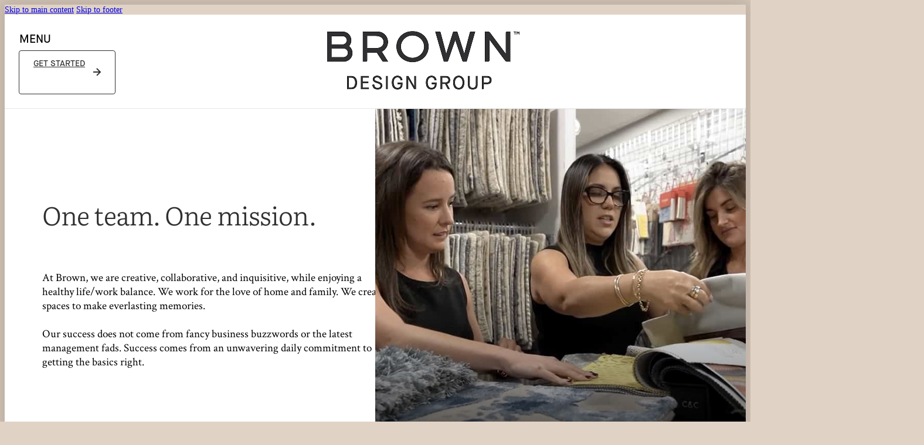

--- FILE ---
content_type: text/html; charset=UTF-8
request_url: https://interiorsbybrown.com/careers/
body_size: 30623
content:
<!DOCTYPE html>
<html lang="en-US">
<head>
<meta charset="UTF-8">
<script>
var gform;gform||(document.addEventListener("gform_main_scripts_loaded",function(){gform.scriptsLoaded=!0}),document.addEventListener("gform/theme/scripts_loaded",function(){gform.themeScriptsLoaded=!0}),window.addEventListener("DOMContentLoaded",function(){gform.domLoaded=!0}),gform={domLoaded:!1,scriptsLoaded:!1,themeScriptsLoaded:!1,isFormEditor:()=>"function"==typeof InitializeEditor,callIfLoaded:function(o){return!(!gform.domLoaded||!gform.scriptsLoaded||!gform.themeScriptsLoaded&&!gform.isFormEditor()||(gform.isFormEditor()&&console.warn("The use of gform.initializeOnLoaded() is deprecated in the form editor context and will be removed in Gravity Forms 3.1."),o(),0))},initializeOnLoaded:function(o){gform.callIfLoaded(o)||(document.addEventListener("gform_main_scripts_loaded",()=>{gform.scriptsLoaded=!0,gform.callIfLoaded(o)}),document.addEventListener("gform/theme/scripts_loaded",()=>{gform.themeScriptsLoaded=!0,gform.callIfLoaded(o)}),window.addEventListener("DOMContentLoaded",()=>{gform.domLoaded=!0,gform.callIfLoaded(o)}))},hooks:{action:{},filter:{}},addAction:function(o,r,e,t){gform.addHook("action",o,r,e,t)},addFilter:function(o,r,e,t){gform.addHook("filter",o,r,e,t)},doAction:function(o){gform.doHook("action",o,arguments)},applyFilters:function(o){return gform.doHook("filter",o,arguments)},removeAction:function(o,r){gform.removeHook("action",o,r)},removeFilter:function(o,r,e){gform.removeHook("filter",o,r,e)},addHook:function(o,r,e,t,n){null==gform.hooks[o][r]&&(gform.hooks[o][r]=[]);var d=gform.hooks[o][r];null==n&&(n=r+"_"+d.length),gform.hooks[o][r].push({tag:n,callable:e,priority:t=null==t?10:t})},doHook:function(r,o,e){var t;if(e=Array.prototype.slice.call(e,1),null!=gform.hooks[r][o]&&((o=gform.hooks[r][o]).sort(function(o,r){return o.priority-r.priority}),o.forEach(function(o){"function"!=typeof(t=o.callable)&&(t=window[t]),"action"==r?t.apply(null,e):e[0]=t.apply(null,e)})),"filter"==r)return e[0]},removeHook:function(o,r,t,n){var e;null!=gform.hooks[o][r]&&(e=(e=gform.hooks[o][r]).filter(function(o,r,e){return!!(null!=n&&n!=o.tag||null!=t&&t!=o.priority)}),gform.hooks[o][r]=e)}});
</script>

<meta name="viewport" content="width=device-width, initial-scale=1">
<meta name='robots' content='index, follow, max-image-preview:large, max-snippet:-1, max-video-preview:-1' />
	<style>img:is([sizes="auto" i], [sizes^="auto," i]) { contain-intrinsic-size: 3000px 1500px }</style>
	
	<!-- This site is optimized with the Yoast SEO plugin v26.1.1 - https://yoast.com/wordpress/plugins/seo/ -->
	<title>Careers - Brown Design Group</title>
	<meta name="description" content="Join the Brown Design Group team in Boca Raton and build a creative career in luxury residential &amp; commercial interior design with a values-driven company." />
	<link rel="canonical" href="https://browndesigngroup.com/careers/" />
	<meta property="og:locale" content="en_US" />
	<meta property="og:type" content="article" />
	<meta property="og:title" content="Careers - Brown Design Group" />
	<meta property="og:description" content="Join the Brown Design Group team in Boca Raton and build a creative career in luxury residential &amp; commercial interior design with a values-driven company." />
	<meta property="og:url" content="https://browndesigngroup.com/careers/" />
	<meta property="og:site_name" content="Brown Design Group" />
	<meta property="article:modified_time" content="2025-10-30T19:38:28+00:00" />
	<meta name="twitter:card" content="summary_large_image" />
	<meta name="twitter:label1" content="Est. reading time" />
	<meta name="twitter:data1" content="6 minutes" />
	<script type="application/ld+json" class="yoast-schema-graph">{"@context":"https://schema.org","@graph":[{"@type":"WebPage","@id":"https://browndesigngroup.com/careers/","url":"https://browndesigngroup.com/careers/","name":"Careers - Brown Design Group","isPartOf":{"@id":"https://browndesigngroup.com/#website"},"datePublished":"2025-09-09T17:00:16+00:00","dateModified":"2025-10-30T19:38:28+00:00","description":"Join the Brown Design Group team in Boca Raton and build a creative career in luxury residential & commercial interior design with a values-driven company.","breadcrumb":{"@id":"https://browndesigngroup.com/careers/#breadcrumb"},"inLanguage":"en-US","potentialAction":[{"@type":"ReadAction","target":["https://browndesigngroup.com/careers/"]}]},{"@type":"BreadcrumbList","@id":"https://browndesigngroup.com/careers/#breadcrumb","itemListElement":[{"@type":"ListItem","position":1,"name":"Home","item":"https://browndesigngroup.com/"},{"@type":"ListItem","position":2,"name":"Careers"}]},{"@type":"WebSite","@id":"https://browndesigngroup.com/#website","url":"https://browndesigngroup.com/","name":"Brown Design Group","description":"Brown residential and commercial design","potentialAction":[{"@type":"SearchAction","target":{"@type":"EntryPoint","urlTemplate":"https://browndesigngroup.com/?s={search_term_string}"},"query-input":{"@type":"PropertyValueSpecification","valueRequired":true,"valueName":"search_term_string"}}],"inLanguage":"en-US"}]}</script>
	<!-- / Yoast SEO plugin. -->


<link rel='dns-prefetch' href='//assets.juicer.io' />
<link rel='dns-prefetch' href='//browndesigngroup.com' />
<link rel='dns-prefetch' href='//fonts.googleapis.com' />
<link rel="alternate" type="application/rss+xml" title="Brown Design Group &raquo; Feed" href="https://browndesigngroup.com/feed/" />
<link rel="alternate" type="application/rss+xml" title="Brown Design Group &raquo; Comments Feed" href="https://browndesigngroup.com/comments/feed/" />
<script>
window._wpemojiSettings = {"baseUrl":"https:\/\/s.w.org\/images\/core\/emoji\/16.0.1\/72x72\/","ext":".png","svgUrl":"https:\/\/s.w.org\/images\/core\/emoji\/16.0.1\/svg\/","svgExt":".svg","source":{"concatemoji":"https:\/\/browndesigngroup.com\/wp-includes\/js\/wp-emoji-release.min.js?ver=6.8.3"}};
/*! This file is auto-generated */
!function(s,n){var o,i,e;function c(e){try{var t={supportTests:e,timestamp:(new Date).valueOf()};sessionStorage.setItem(o,JSON.stringify(t))}catch(e){}}function p(e,t,n){e.clearRect(0,0,e.canvas.width,e.canvas.height),e.fillText(t,0,0);var t=new Uint32Array(e.getImageData(0,0,e.canvas.width,e.canvas.height).data),a=(e.clearRect(0,0,e.canvas.width,e.canvas.height),e.fillText(n,0,0),new Uint32Array(e.getImageData(0,0,e.canvas.width,e.canvas.height).data));return t.every(function(e,t){return e===a[t]})}function u(e,t){e.clearRect(0,0,e.canvas.width,e.canvas.height),e.fillText(t,0,0);for(var n=e.getImageData(16,16,1,1),a=0;a<n.data.length;a++)if(0!==n.data[a])return!1;return!0}function f(e,t,n,a){switch(t){case"flag":return n(e,"\ud83c\udff3\ufe0f\u200d\u26a7\ufe0f","\ud83c\udff3\ufe0f\u200b\u26a7\ufe0f")?!1:!n(e,"\ud83c\udde8\ud83c\uddf6","\ud83c\udde8\u200b\ud83c\uddf6")&&!n(e,"\ud83c\udff4\udb40\udc67\udb40\udc62\udb40\udc65\udb40\udc6e\udb40\udc67\udb40\udc7f","\ud83c\udff4\u200b\udb40\udc67\u200b\udb40\udc62\u200b\udb40\udc65\u200b\udb40\udc6e\u200b\udb40\udc67\u200b\udb40\udc7f");case"emoji":return!a(e,"\ud83e\udedf")}return!1}function g(e,t,n,a){var r="undefined"!=typeof WorkerGlobalScope&&self instanceof WorkerGlobalScope?new OffscreenCanvas(300,150):s.createElement("canvas"),o=r.getContext("2d",{willReadFrequently:!0}),i=(o.textBaseline="top",o.font="600 32px Arial",{});return e.forEach(function(e){i[e]=t(o,e,n,a)}),i}function t(e){var t=s.createElement("script");t.src=e,t.defer=!0,s.head.appendChild(t)}"undefined"!=typeof Promise&&(o="wpEmojiSettingsSupports",i=["flag","emoji"],n.supports={everything:!0,everythingExceptFlag:!0},e=new Promise(function(e){s.addEventListener("DOMContentLoaded",e,{once:!0})}),new Promise(function(t){var n=function(){try{var e=JSON.parse(sessionStorage.getItem(o));if("object"==typeof e&&"number"==typeof e.timestamp&&(new Date).valueOf()<e.timestamp+604800&&"object"==typeof e.supportTests)return e.supportTests}catch(e){}return null}();if(!n){if("undefined"!=typeof Worker&&"undefined"!=typeof OffscreenCanvas&&"undefined"!=typeof URL&&URL.createObjectURL&&"undefined"!=typeof Blob)try{var e="postMessage("+g.toString()+"("+[JSON.stringify(i),f.toString(),p.toString(),u.toString()].join(",")+"));",a=new Blob([e],{type:"text/javascript"}),r=new Worker(URL.createObjectURL(a),{name:"wpTestEmojiSupports"});return void(r.onmessage=function(e){c(n=e.data),r.terminate(),t(n)})}catch(e){}c(n=g(i,f,p,u))}t(n)}).then(function(e){for(var t in e)n.supports[t]=e[t],n.supports.everything=n.supports.everything&&n.supports[t],"flag"!==t&&(n.supports.everythingExceptFlag=n.supports.everythingExceptFlag&&n.supports[t]);n.supports.everythingExceptFlag=n.supports.everythingExceptFlag&&!n.supports.flag,n.DOMReady=!1,n.readyCallback=function(){n.DOMReady=!0}}).then(function(){return e}).then(function(){var e;n.supports.everything||(n.readyCallback(),(e=n.source||{}).concatemoji?t(e.concatemoji):e.wpemoji&&e.twemoji&&(t(e.twemoji),t(e.wpemoji)))}))}((window,document),window._wpemojiSettings);
</script>
<link rel="preconnect" href="https://fonts.gstatic.com/" crossorigin><style id='wp-emoji-styles-inline-css'>

	img.wp-smiley, img.emoji {
		display: inline !important;
		border: none !important;
		box-shadow: none !important;
		height: 1em !important;
		width: 1em !important;
		margin: 0 0.07em !important;
		vertical-align: -0.1em !important;
		background: none !important;
		padding: 0 !important;
	}
</style>
<style id='classic-theme-styles-inline-css'>
/*! This file is auto-generated */
.wp-block-button__link{color:#fff;background-color:#32373c;border-radius:9999px;box-shadow:none;text-decoration:none;padding:calc(.667em + 2px) calc(1.333em + 2px);font-size:1.125em}.wp-block-file__button{background:#32373c;color:#fff;text-decoration:none}
</style>
<link rel='stylesheet' id='bricks-frontend-css' href='https://browndesigngroup.com/wp-content/themes/bricks/assets/css/frontend-layer.min.css?ver=1762209543' media='all' />
<style id='bricks-frontend-inline-css'>
@font-face{font-family:"Maison Neue";font-weight:300;font-display:swap;src:url(https://browndesigngroup.com/wp-content/uploads/2025/09/Maison-Neue-Light.woff) format("woff");}@font-face{font-family:"Maison Neue";font-weight:400;font-display:swap;src:url(https://browndesigngroup.com/wp-content/uploads/2025/09/Maison-Neue-Book.woff) format("woff");}@font-face{font-family:"Maison Neue";font-weight:500;font-display:swap;src:url(https://browndesigngroup.com/wp-content/uploads/2025/09/Maison-Neue-Medium.woff) format("woff");}@font-face{font-family:"Maison Neue";font-weight:600;font-display:swap;src:url(https://browndesigngroup.com/wp-content/uploads/2025/09/Maison-Neue-Demi.woff) format("woff");}@font-face{font-family:"Maison Neue";font-weight:700;font-display:swap;src:url(https://browndesigngroup.com/wp-content/uploads/2025/09/Maison-Neue-Bold.woff) format("woff");}

</style>
<link rel='stylesheet' id='bricks-child-css' href='https://browndesigngroup.com/wp-content/themes/bricks-child/style.css?ver=1762209480' media='all' />
<link rel='stylesheet' id='juicer-style-cdn-css' href='https://assets.juicer.io/embed.css' media='all' />
<link rel='stylesheet' id='bricks-font-awesome-6-css' href='https://browndesigngroup.com/wp-content/themes/bricks/assets/css/libs/font-awesome-6-layer.min.css?ver=1762209544' media='all' />
<style id='bricks-frontend-inline-inline-css'>
html {scroll-behavior: smooth}:root {} html {font-size: clamp(14px, 1.1vw, 100%)} h1 {line-height: 113.846%; font-size: clamp(30px, 5vw, 4.0625rem); color: #302f31; letter-spacing: -0.02em; font-weight: 300} h2 {font-size: clamp(30px, 5vw, 4.0625rem); font-weight: 300; line-height: 112%; color: #302f31} h3 {line-height: 112%; font-weight: 300; font-size: clamp(26px, 3.5vw, 3.125rem); letter-spacing: -0.02em} h4 {font-family: "Crimson Text"; font-weight: 400; font-size: 1.5rem} .brxe-container {padding-top: 120px; padding-right: 64px; padding-bottom: 120px; padding-left: 64px; width: 1440px} .woocommerce main.site-main {width: 1440px} #brx-content.wordpress {width: 1440px} .bricks-button {font-weight: 500; line-height: 150%; text-transform: uppercase; font-family: "Maison Neue"; letter-spacing: normal; font-size: clamp(14px, 1.6vw, 1rem); color: #302f31; transition: 0.4s ease-in-out; padding-top: 12px; padding-right: 24px; padding-bottom: 12px; padding-left: 24px; border: 1px solid var(--bricks-color-cgcmuj); border-radius: 4px} :root .bricks-button[class*="primary"]:not(.outline) {background-color: #bea07b} :root .bricks-button[class*="primary"] {color: var(--bricks-color-ukzqua); font-weight: 500; letter-spacing: 0.02em; line-height: 24px; border-style: none} :root .bricks-button[class*="primary"]:not(.outline):hover {background-color: #998163} .brxe-text {font-size: clamp(16px,1.375rem,1.375rem); font-weight: 400; font-family: "Crimson Text"; line-height: 127.273%} .brxe-text-basic {font-size: clamp(16px,1.375rem,1.375rem); font-weight: 400; font-family: "Crimson Text"; line-height: 127.273%} html {background-color: #e0d3c6} body {background: none} .brx-boxed {max-width: 2100px; box-shadow: 0 0 40px 20px rgba(64, 49, 37, 0.22)} .brx-boxed #brx-header.brx-sticky {max-width: 2100px; margin-left: auto; margin-right: auto}@media (min-width:2101px){ body{ margin-top:10px; } #brxe-ccmlql { justify-content: flex-end; right: calc(calc(100vw - 2115px) / 2); } } main{ background:#fff; }@media (max-width: 991px) { h1 {font-size: clamp(30px, 5vw, 3.5rem)} h2 {font-size: clamp(30px, 5vw, 3.5rem)} .brxe-container {padding-top: 70px; padding-right: 30px; padding-bottom: 70px; padding-left: 30px} .brxe-text {font-size: 1.3rem} .brxe-text-basic {font-size: 1.3rem}}@media (max-width: 767px) { .brxe-container {padding-top: 50px; padding-right: 20px; padding-bottom: 50px; padding-left: 20px}}@media (max-width: 550px) { .bricks-button {padding-top: 12px; padding-right: 15px; padding-bottom: 12px; padding-left: 15px; line-height: normal}}.mobile.brxe-div {display: none}:root {--bricks-color-ef1397: #f5f5f5;--bricks-color-337493: #e0e0e0;--bricks-color-45d945: #9e9e9e;--bricks-color-23840c: #616161;--bricks-color-0029fb: #424242;--bricks-color-6554dd: #212121;--bricks-color-022594: #ffeb3b;--bricks-color-cf3215: #ffc107;--bricks-color-5782c4: #ff9800;--bricks-color-89992b: #ff5722;--bricks-color-ab7bc2: #f44336;--bricks-color-771f6e: #9c27b0;--bricks-color-f503c2: #2196f3;--bricks-color-a85d77: #03a9f4;--bricks-color-138bb8: #81D4FA;--bricks-color-580bd7: #4caf50;--bricks-color-21730c: #8bc34a;--bricks-color-31f1dc: #cddc39;--bricks-color-zenlkc: #c4c4c4;--bricks-color-cgcmuj: #302f31;--bricks-color-jdrleq: #d7d7d7;--bricks-color-ukzqua: #ffffff;--bricks-color-kdxzdl: #998163;--bricks-color-tbhlil: #c4c4c4;}#brxe-swdpch {font-weight: 500; line-height: 150%; text-transform: uppercase; font-family: "Maison Neue"; cursor: pointer; transition: 0.4s ease-in-out;}#brxe-swdpch:hover {color: var(--bricks-color-zenlkc); transition: 0.4s ease-in-out}#brxe-bfgmti {position: relative}#brxe-uwdztv .bricks-nav-menu {flex-direction: column; gap: 8px}#brxe-uwdztv .bricks-nav-menu > li > a {justify-content: flex-start; font-size: clamp(30px, 4.5vw, 75px); line-height: 104%; letter-spacing: -0.03em; color: var(--bricks-color-zenlkc); font-weight: 300; font-family: "Maison Neue"; padding-right: 80px; padding-left: 80px}#brxe-uwdztv .bricks-nav-menu > li > .brx-submenu-toggle {justify-content: flex-start}#brxe-uwdztv .bricks-nav-menu > li {margin-left: 0}#brxe-uwdztv .bricks-nav-menu > li > .brx-submenu-toggle > * {font-size: clamp(30px, 4.5vw, 75px); line-height: 104%; letter-spacing: -0.03em; color: var(--bricks-color-zenlkc); font-weight: 300; font-family: "Maison Neue"; padding-right: 80px; padding-left: 80px}#brxe-uwdztv .bricks-nav-menu .current-menu-item > a {color: var(--bricks-color-cgcmuj); font-size: clamp(30px, 4.5vw, 75px)}#brxe-uwdztv .bricks-nav-menu .current-menu-item > .brx-submenu-toggle > * {color: var(--bricks-color-cgcmuj); font-size: clamp(30px, 4.5vw, 75px)}#brxe-uwdztv .bricks-nav-menu > .current-menu-parent > a {color: var(--bricks-color-cgcmuj); font-size: clamp(30px, 4.5vw, 75px)}#brxe-uwdztv .bricks-nav-menu > .current-menu-parent > .brx-submenu-toggle > * {color: var(--bricks-color-cgcmuj); font-size: clamp(30px, 4.5vw, 75px)}#brxe-uwdztv .bricks-nav-menu > .current-menu-ancestor > a {color: var(--bricks-color-cgcmuj); font-size: clamp(30px, 4.5vw, 75px)}#brxe-uwdztv .bricks-nav-menu > .current-menu-ancestor > .brx-submenu-toggle > * {color: var(--bricks-color-cgcmuj); font-size: clamp(30px, 4.5vw, 75px)}#brxe-uwdztv .brx-megamenu {transition: 0.4s ease-in-out}#brxe-uwdztv .bricks-nav-menu .sub-menu > li > a {color: #000000; font-family: "Inter"; line-height: 126.316%; font-size: 38px; letter-spacing: -0.03em; font-weight: 300}#brxe-uwdztv .bricks-nav-menu .sub-menu > li > .brx-submenu-toggle > * {color: #000000; font-family: "Inter"; line-height: 126.316%; font-size: 38px; letter-spacing: -0.03em; font-weight: 300}#brxe-uwdztv .bricks-nav-menu .sub-menu .menu-item {background-color: #ffffff}#brxe-uwdztv .bricks-nav-menu .sub-menu a {padding-right: 96px; padding-bottom: 20px; padding-left: 80px}#brxe-uwdztv .bricks-nav-menu .sub-menu button {padding-right: 96px; padding-bottom: 20px; padding-left: 80px}#brxe-uwdztv .bricks-nav-menu .sub-menu {border-right: 1px solid var(--bricks-color-jdrleq); border-left: 1px solid var(--bricks-color-jdrleq)}#brxe-uwdztv .bricks-nav-menu .sub-menu > .current-menu-item > a {color: var(--bricks-color-tbhlil)}#brxe-uwdztv .bricks-nav-menu .sub-menu > .current-menu-item > .brx-submenu-toggle > * {color: var(--bricks-color-tbhlil)}#brxe-uwdztv .bricks-nav-menu .sub-menu > .current-menu-ancestor > a {color: var(--bricks-color-tbhlil)}#brxe-uwdztv .bricks-nav-menu .sub-menu > .current-menu-ancestor > .brx-submenu-toggle > * {color: var(--bricks-color-tbhlil)}#brx-header.brx-sticky .bricks-nav-menu > li > a{ transition: all 0.4s ease-in-out !important;}li.menu-item-1816{ cursor:default !important; }li.menu-item-1816 > div > a{ cursor:default !important; pointer-events:none; }li.menu-item-1816:hover > div > a{ color:#302f31; opacity: 100% !important;}#brxe-uwdztv .bricks-nav-menu li.menu-item.internal-custom-sub .sub-menu{ position:relative; right: 0 !important; left:unset; top:unset; display:flex; flex-direction:column; opacity:0; visibility:visible; list-style-type: disc; padding:0 80px 0 100px; color:#000; line-height:normal; background:#fff; transition:0.4s ease-in-out;} .bricks-nav-menu li.menu-item .sub-menu li:hover > a{ opacity:0.6; transition:0.4s ease-in-out;} .bricks-nav-menu li.menu-item.menu-item-has-children .sub-menu li:hover > div > a{ opacity:0.6; transition:0.4s ease-in-out;}#brxe-uwdztv .bricks-nav-menu > li:hover li.menu-item.internal-custom-sub .sub-menu{ visibility:visible; opacity:100%; transition:0.4s ease-in-out; transition-delay:0.2s;} .bricks-nav-menu li.menu-item.internal-custom-sub .sub-menu li a{padding-left:0 !important; font-size:20px !important;}@media (min-width:768px){ .sub-menu { left:calc(100%); right:unset; top:0; bottom:unset; height:100%; background:#fff; padding-top:80px; transition:0.4s ease-in-out;}:where(.brxe-nav-menu) .bricks-nav-menu li{ position:unset;} .bricks-nav-menu li:last-child a{ padding-bottom:0;} .bricks-nav-menu li a{ transition:0.4s ease-in-out;} .bricks-nav-menu li:hover a{ color:#302F31 !important; transition:0.4s ease-in-out !important;} .brx-submenu-toggle.icon-right button{ display:none;}:where(.brxe-nav-menu) .bricks-nav-menu>li.menu-item-has-children:hover:before { content: ""; height: 100%; min-height: 60px; position: absolute; width: 100%; z-index: 1; right: 0; min-width: 60px; top: 0; left: 70%;}} #brxe-uwdztv .no-click > .brx-submenu-toggle > a{ pointer-events:none; cursor:default;}@media (max-width:767px){ .bricks-nav-menu li.menu-item.internal-custom-sub .sub-menu{ padding:0 0 0 55px; } }@media (max-width: 991px) {#brxe-uwdztv .bricks-nav-menu > li > a {padding-right: 64px; padding-left: 64px}#brxe-uwdztv .bricks-nav-menu > li > .brx-submenu-toggle > * {padding-right: 64px; padding-left: 64px}}@media (max-width: 767px) {#brxe-uwdztv .bricks-nav-menu > li > a {padding-right: 32px; padding-left: 32px}#brxe-uwdztv .bricks-nav-menu > li > .brx-submenu-toggle > * {padding-right: 32px; padding-left: 32px}#brxe-uwdztv .bricks-nav-menu .sub-menu {background-color: var(--bricks-color-ukzqua)}}#brxe-nblrux {font-weight: 500; line-height: 150%; text-transform: uppercase; font-family: "Maison Neue"; letter-spacing: 0.06em; margin-bottom: 21px}@media (max-width: 550px) {#brxe-nblrux {margin-bottom: 10px}}#brxe-zqhhxd {font-size: 0px; display: flex; width: 32px; height: 32px}#brxe-ywgywg {font-size: 0px; display: flex; width: 32px; height: 32px}#brxe-owlqfa {font-size: 0px; display: flex; width: 32px; height: 32px}#brxe-jgrkwm {font-size: 0px; display: flex; width: 32px; height: 32px}#brxe-seurpm {font-size: 0px; display: flex; width: 32px; height: 32px}#brxe-rersqi {font-size: 0px; display: flex; width: 32px; height: 32px}#brxe-qvwuzy {display: flex; align-items: center; justify-content: flex-start; column-gap: 21px}#brxe-qdjqpx {display: flex; margin-top: 84px; margin-bottom: 128px; padding-right: 80px; padding-left: 80px; flex-direction: column}header a svg path { transition: 0.4s ease-in-out;}header a:hover svg path { fill:#363636; transition: 0.4s ease-in-out;}@media (max-width: 991px) {#brxe-qdjqpx {margin-top: 42px; margin-bottom: 64px; padding-right: 64px; padding-left: 64px}}@media (max-width: 767px) {#brxe-qdjqpx {margin-top: 32px; margin-bottom: 64px; padding-right: 32px; padding-left: 32px}}#brxe-ccxgpl{ overflow-y:auto; height: 100%;}#main-menu-wrapper {display: none; height: 100vh; padding-top: 80px; padding-bottom: 80px; border-right: 1px solid #d7d7d7; position: absolute; top: 100%; left: 0px; z-index: 100; background-color: #ffffff; transform: translateY(1px)}@media (max-width: 767px) {#brxe-igyrsd {display: none}}#brxe-hsxrma {font-weight: 500; line-height: 150%; text-transform: uppercase; font-family: "Maison Neue"; cursor: pointer; transition: 0.4s ease-in-out;}#brxe-hsxrma:hover {color: var(--bricks-color-zenlkc); transition: 0.4s ease-in-out}#brxe-cnxsge {position: relative}#brxe-noxijy .bricks-nav-menu {flex-direction: column; gap: 8px}#brxe-noxijy .bricks-nav-menu > li > a {justify-content: flex-start; font-size: clamp(30px, 4.5vw, 75px); line-height: 104%; letter-spacing: -0.03em; color: var(--bricks-color-zenlkc); font-weight: 300; font-family: "Maison Neue"; padding-right: 0; padding-left: 0; background-color: rgba(0, 0, 0, 0)}#brxe-noxijy .bricks-nav-menu > li > .brx-submenu-toggle {justify-content: flex-start; background-color: rgba(0, 0, 0, 0)}#brxe-noxijy .bricks-nav-menu > li {margin-left: 0}#brxe-noxijy .bricks-nav-menu > li > .brx-submenu-toggle > * {font-size: clamp(30px, 4.5vw, 75px); line-height: 104%; letter-spacing: -0.03em; color: var(--bricks-color-zenlkc); font-weight: 300; font-family: "Maison Neue"; padding-right: 0; padding-left: 0}#brxe-noxijy .bricks-nav-menu .current-menu-item > a {color: var(--bricks-color-cgcmuj); font-size: clamp(30px, 4.5vw, 75px)}#brxe-noxijy .bricks-nav-menu .current-menu-item > .brx-submenu-toggle > * {color: var(--bricks-color-cgcmuj); font-size: clamp(30px, 4.5vw, 75px)}#brxe-noxijy .bricks-nav-menu > .current-menu-parent > a {color: var(--bricks-color-cgcmuj); font-size: clamp(30px, 4.5vw, 75px)}#brxe-noxijy .bricks-nav-menu > .current-menu-parent > .brx-submenu-toggle > * {color: var(--bricks-color-cgcmuj); font-size: clamp(30px, 4.5vw, 75px)}#brxe-noxijy .bricks-nav-menu > .current-menu-ancestor > a {color: var(--bricks-color-cgcmuj); font-size: clamp(30px, 4.5vw, 75px)}#brxe-noxijy .bricks-nav-menu > .current-menu-ancestor > .brx-submenu-toggle > * {color: var(--bricks-color-cgcmuj); font-size: clamp(30px, 4.5vw, 75px)}#brxe-noxijy .brx-megamenu {transition: 0.4s ease-in-out}#brxe-noxijy .bricks-nav-menu .sub-menu > li > a {font-family: "Inter"; line-height: 126.316%; font-size: 38px; letter-spacing: -0.03em; font-weight: 300; color: var(--bricks-color-cgcmuj)}#brxe-noxijy .bricks-nav-menu .sub-menu > li > .brx-submenu-toggle > * {font-family: "Inter"; line-height: 126.316%; font-size: 38px; letter-spacing: -0.03em; font-weight: 300; color: var(--bricks-color-cgcmuj)}#brxe-noxijy .bricks-nav-menu .sub-menu .menu-item {background-color: #ffffff}#brxe-noxijy .bricks-nav-menu .sub-menu a {padding-top: 5px; padding-right: 0; padding-bottom: 5px; padding-left: 20px}#brxe-noxijy .bricks-nav-menu .sub-menu button {padding-top: 5px; padding-right: 0; padding-bottom: 5px; padding-left: 20px}#brxe-noxijy .bricks-nav-menu button[aria-expanded="true"] > * {transform: translateX(10px)}#brxe-noxijy .bricks-nav-menu .sub-menu {background-color: var(--bricks-color-ukzqua)}#brxe-noxijy .bricks-nav-menu .sub-menu button[aria-expanded="true"] > * {transform: translateX(10px)}@media (max-width: 991px) {#brxe-noxijy .bricks-nav-menu > li > a {padding-right: 64px; padding-left: 64px}#brxe-noxijy .bricks-nav-menu > li > .brx-submenu-toggle > * {padding-right: 64px; padding-left: 64px}}@media (max-width: 767px) {#brxe-noxijy .bricks-nav-menu > li > a {padding-right: 0; padding-left: 20px}#brxe-noxijy .bricks-nav-menu > li > .brx-submenu-toggle > * {padding-right: 0; padding-left: 20px}#brxe-noxijy .bricks-nav-menu .sub-menu > li > a {font-size: 1.5rem}#brxe-noxijy .bricks-nav-menu .sub-menu > li > .brx-submenu-toggle > * {font-size: 1.5rem}}#brxe-erhmgo {font-weight: 500; line-height: 150%; text-transform: uppercase; font-family: "Maison Neue"; letter-spacing: 0.06em; margin-bottom: 21px}@media (max-width: 550px) {#brxe-erhmgo {margin-bottom: 10px}}#brxe-fjiabi {display: flex; font-size: 0px; width: 32px; height: 32px}#brxe-liehwv {font-size: 0px; display: flex; width: 32px; height: 32px}#brxe-bwatos {font-size: 0px; display: flex; width: 32px; height: 32px}#brxe-egwvau {font-size: 0px; display: flex; width: 32px; height: 32px}#brxe-ufefxe {font-size: 0px; display: flex; width: 32px; height: 32px}#brxe-shxgkc {font-size: 0px; display: flex; width: 32px; height: 32px}#brxe-vvugsv {display: flex; align-items: center; justify-content: flex-start; column-gap: 18px}.brxe-qndmuh {transform: translateY(-50%); position: absolute; right: 20px; top: 50%; height: 24px; width: 24px; display: flex; min-width: 24px}@media (max-width: 550px) {.brxe-qndmuh {right: 12px; min-width: unset; width: 18px; max-width: 18px; top: 49%}}.brxe-jsilyv {width: 100%; padding-right: 51px; height: 49px}.brxe-jsilyv { position:relative; }@media (max-width: 550px) {.brxe-jsilyv {padding-right: 35px}}.brxe-pqhhrb {position: relative; display: flex; width: fit-content; justify-content: center; align-items: center}.brxe-pqhhrb svg{ z-index:2;} .brxe-pqhhrb svg path{ transition:0.4s ease-in-out;} .brxe-pqhhrb:hover svg path{ transition:0.4s ease-in-out; fill:#fff;} .brxe-rexvgi{ transition:0.4s ease-in-out; } .brxe-jsilyv{ transition:0.4s ease-in-out; } .brxe-pqhhrb:hover .outline-button{ background:#302f31; transition:0.4s ease-in-out; color:#fff;}@media (max-width: 550px) {.brxe-pqhhrb {border-radius: 4px}}#brxe-lecsee {margin-top: 20px}@media (max-width: 550px) {#brxe-lecsee {display: block; margin-top: 15px}}#brxe-kzzahn {display: flex; margin-top: 50px; margin-bottom: 50px; padding-right: 80px; padding-left: 80px; flex-direction: column}@media (max-width: 991px) {#brxe-kzzahn {margin-top: 42px; margin-bottom: 64px; padding-right: 64px; padding-left: 64px}}@media (max-width: 767px) {#brxe-kzzahn {padding-right: 20px; padding-left: 20px; margin-top: 32px; margin-bottom: 0}}@media (max-width: 550px) {#brxe-kzzahn {margin-top: 20px}}#brxe-vcqafb {padding-top: 50px; padding-bottom: 50px; border-right: 1px solid #d7d7d7; position: absolute; top: 100%; left: 0px; z-index: 100; background-color: #ffffff; transform: translateY(1px); height: 100vh; display: none}.mobile-menu-wrapper{ overflow:auto;}#brxe-vcqafb .brx-submenu-toggle button{ margin-left:0; padding:0;} .menu-item-4107 button{ }#brxe-noxijy .bricks-nav-menu .menu-item > .sub-menu { background:#fff; padding:20px 10px;}#brxe-noxijy .bricks-nav-menu .menu-item.internal-custom-sub > .sub-menu{ padding:10px 30px;}#brxe-vcqafb .brx-submenu-toggle button, .brx-submenu-toggle button>*{ transition:all 0.3s ease-in-out !important;}#brxe-vcqafb .bricks-nav-menu button[aria-expanded="true"] svg path{ fill:#302F31; transition:0.3s ease-in-out;}#brxe-vcqafb .bricks-nav-menu button svg path{ transition:0.3s ease-in-out;}#brxe-noxijy .bricks-nav-menu li .brx-submenu-toggle button{ padding-left:10px;}@media (max-width: 767px) {#brxe-vcqafb {width: 100vw}}@media (max-width: 550px) {#brxe-vcqafb {padding-top: 35px; padding-bottom: 35px}}@media (max-width: 767px) {#brxe-iapcvz {display: flex}}#brxe-ewysix {position: absolute; top: 50%; left: 50%; transform: translateX(-50%) translateY(-50%); max-width: 164px} svg { image-rendering: -webkit-optimize-contrast; image-rendering: crisp-edges; }@media (max-width: 767px) {#brxe-ewysix {justify-content: center; align-items: center; max-width: 150px}}@media (max-width: 550px) {#brxe-ewysix {width: fit-content; max-width: 105px}}@media (max-width: 767px) {#brxe-wcwttw {display: none}}@media (max-width: 550px) {#brxe-wcwttw {display: none}}#brxe-qujhzb {padding-top: 24px; padding-right: 24px; padding-bottom: 24px; padding-left: 24px; flex-direction: row; justify-content: space-between; align-items: center; width: 100%}#brxe-aaifmp {position: relative; border-bottom: 1px solid #e6e6e6; background-color: var(--bricks-color-ukzqua)}@media (min-width:2100px){ #brxe-aaifmp, body{ border-top-left-radius:5px; border-top-right-radius:5px; }}#brxe-dleuuv {background-image: url(https://browndesigngroup.com/wp-content/uploads/2025/09/Frame-1285-2.jpg); background-size: cover; background-position: center center; background-repeat: no-repeat; width: 100%; height: 100%; position: relative}#brxe-dleuuv:after{ content:""; width:100%; height:100%; background: linear-gradient(180deg, rgba(0, 0, 0, 0.00) 50%, rgba(0, 0, 0, 0.60) 100%); position:absolute;}@media (max-width: 767px) {#brxe-dleuuv {background-position: center center}}#brxe-pojftj {position: absolute; width: 50%; top: 0px; height: 100%; right: 0px}@media (max-width: 767px) {#brxe-pojftj {width: 100%; position: relative; top: unset; left: unset; height: 50vw; min-height: 500px}}#brxe-kpuckd {font-size: clamp(28px, 3.5vw, 3.125rem); line-height: 112%}#brxe-yhlxyn {margin-top: 2.5rem; padding-bottom: 0}@media (max-width: 767px) {#brxe-yhlxyn {max-width: unset; margin-top: 1.5rem}}#brxe-eveogj {width: 100%; align-self: center !important; padding-top: auto; padding-right: 0; padding-bottom: auto; display: flex; flex-direction: column; align-items: flex-start; max-width: 600px}@media (max-width: 991px) {#brxe-eveogj {padding-right: 0}}@media (max-width: 767px) {#brxe-eveogj {width: 100%; padding-top: 20px; padding-right: 20px; padding-left: 20px; justify-content: center; align-items: center; text-align: center; max-width: unset}}#brxe-ntlzxh {width: 50%; margin-left: 0}@media (max-width: 767px) {#brxe-ntlzxh {width: 100%; padding-top: 0; padding-right: 0; padding-left: 0}}#brxe-sfehbs {position: relative; background-color: var(--bricks-color-ukzqua); align-items: center; justify-content: center; aspect-ratio: 1440 / 800; max-height: 800px}@media (max-width: 767px) {#brxe-sfehbs {max-height: unset; aspect-ratio: unset}}#brxe-xkuomm {text-align: center}.brxe-rmnmnl {display: flex}.brxe-mequrm {margin-top: 1.5rem; margin-bottom: 1.5rem; font-family: "Maison Neue"; font-size: 1rem; font-weight: 600; text-transform: uppercase; text-align: center; letter-spacing: 0.07rem; line-height: 100%}@media (max-width: 767px) {.brxe-mequrm {margin-top: 1rem; margin-bottom: 1rem}}.brxe-rvmmhl {font-size: 1.125rem; letter-spacing: -0.01em; text-align: center}@media (max-width: 767px) {.brxe-rvmmhl {max-width: 420px}}.brxe-nszbsf {display: flex; flex-direction: column; justify-content: center; align-items: center}@media (max-width: 767px) {.brxe-nszbsf {justify-content: flex-start}}#brxe-znuavt {display: grid; align-items: initial; grid-template-columns: 1fr 1fr 1fr; grid-gap: 29px 29px; width: 100%; margin-top: 4rem; margin-bottom: 4rem}@media (max-width: 991px) {#brxe-znuavt {grid-gap: 1rem; margin-top: 3rem; margin-bottom: 3rem}}@media (max-width: 767px) {#brxe-znuavt {grid-template-columns: 1fr; max-width: unset; margin-top: 1.5rem; margin-right: auto; margin-left: auto; grid-gap: 2.5rem}}#brxe-imzijz {justify-content: center; align-items: center}#brxe-52a99a {width: 50%; border-radius: 4px; padding-right: 4.5rem}@media (max-width: 991px) {#brxe-52a99a {padding-right: 2.5px}}@media (max-width: 767px) {#brxe-52a99a {width: 100%}}#brxe-1e64ee {margin-bottom: 2.5rem}@media (max-width: 991px) {#brxe-1e64ee {margin-bottom: 2rem}}@media (max-width: 767px) {#brxe-1e64ee {margin-bottom: 1.5rem}}@media (max-width: 550px) {#brxe-1e64ee {padding-right: 0; width: 100%}}@media (max-width: 767px) {#brxe-3567d3 {font-size: 1.375rem; line-height: 127.273%}}#brxe-e5fcf5 {width: 50%; padding-left: 4.5rem}@media (max-width: 767px) {#brxe-e5fcf5 {padding-left: 0; width: 100%; margin-top: 20px}}#brxe-1ee3cc {flex-direction: row; align-items: center; padding-top: 0}@media (max-width: 991px) {#brxe-1ee3cc {justify-content: space-between; align-items: center}}@media (max-width: 767px) {#brxe-1ee3cc {flex-direction: column}}@media (max-width: 550px) {#brxe-1ee3cc {flex-direction: column}}#brxe-e8983e {background-color: var(--bricks-color-ukzqua)}#brxe-nrmpka .accordion-item {padding-top: 2.5rem; padding-right: 64px; padding-bottom: 2.5rem; padding-left: 64px; border-color: #000000}#brxe-nrmpka .accordion-content-wrapper {padding-left: 22px}#brxe-nrmpka {margin-right: auto; margin-left: auto; width: 100%; max-width: 1440px}#brxe-nrmpka .accordion-title-wrapper {margin-bottom: 10px}#brxe-nrmpka .title{ display:flex; justify-content: space-between; align-items:center; gap:20px;}#brxe-nrmpka .accordion-item { position: relative;}#brxe-nrmpka .btn-outline{ display:flex; justify-content:center; align-items:center;}#brxe-nrmpka .brxe-jsilyv{ white-space: nowrap;}#brxe-nrmpka .brxe-rexvgi.brxe-div{ display:flex; justify-content:center; align-items:center;}#brxe-nrmpka .accordion-item:after { content: ""; bottom: 0; height: 1px; background: #000; left: -50vw; right: -50vw; max-width: 2100px; position: absolute; margin-left: auto; margin-right: auto;}@media (max-width:550px){ #brxe-nrmpka .title{  gap:10px; flex-wrap:wrap; } #brxe-nrmpka h3{ font-size:22px; width:60%; }}@media (max-width: 991px) {#brxe-nrmpka .accordion-item {padding-right: 30px; padding-left: 30px}}@media (max-width: 767px) {#brxe-nrmpka .accordion-item {padding-right: 20px; padding-left: 20px}}@media (max-width: 550px) {#brxe-nrmpka .accordion-content-wrapper {padding-left: 0}}#brxe-rvwzvu {padding-top: 0; padding-right: 0; padding-bottom: 0; padding-left: 0; max-width: unset; width: 100%}#available-positions {overflow: hidden}#brxe-00e191 {text-align: center; margin-right: auto; margin-bottom: 2.5rem; margin-left: auto; max-width: 870px}#brxe-b411dd {justify-content: center; align-items: center}#brxe-ofnuhs .bricks-site-logo {width: 297px}#brxe-ofnuhs {display: flex}@media (max-width: 550px) {#brxe-ofnuhs {width: 60%}}#brxe-oqfzao {margin-top: 42px; margin-bottom: 42px}#brxe-oqfzao .bricks-nav-menu > li > a {color: #ffffff; line-height: 125%; letter-spacing: 0.05em; font-weight: 600; text-transform: uppercase; font-family: "Maison Neue"}#brxe-oqfzao .bricks-nav-menu > li > .brx-submenu-toggle > * {color: #ffffff; line-height: 125%; letter-spacing: 0.05em; font-weight: 600; text-transform: uppercase; font-family: "Maison Neue"}#brxe-oqfzao .bricks-nav-menu > li {margin-left: 0}#brxe-oqfzao .bricks-nav-menu {flex-direction: column; gap: 4px}#brxe-oqfzao .bricks-nav-menu > li:hover > a {color: var(--bricks-color-zenlkc)}#brxe-oqfzao .bricks-nav-menu > li:hover > .brx-submenu-toggle > * {color: var(--bricks-color-zenlkc)}#brxe-oqfzao .bricks-nav-menu .current-menu-item > a:hover {color: var(--bricks-color-jdrleq)}#brxe-oqfzao .bricks-nav-menu .current-menu-item > .brx-submenu-toggle > *:hover {color: var(--bricks-color-jdrleq)}#brxe-oqfzao .bricks-nav-menu > .current-menu-parent > a:hover {color: var(--bricks-color-jdrleq)}#brxe-oqfzao .bricks-nav-menu > .current-menu-parent > .brx-submenu-toggle > *:hover {color: var(--bricks-color-jdrleq)}#brxe-oqfzao .bricks-nav-menu > .current-menu-ancestor > a:hover {color: var(--bricks-color-jdrleq)}#brxe-oqfzao .bricks-nav-menu > .current-menu-ancestor > .brx-submenu-toggle > *:hover {color: var(--bricks-color-jdrleq)} footer .bricks-nav-menu li:hover a { color: #c4c4c4 !important; transition: 0.4s ease-in-out; }footer a{ transition: 0.4s ease-in-out;}footer a:hover{ color: #c4c4c4 !important; transition: 0.4s ease-in-out;}footer a svg path { transition: 0.4s ease-in-out;}footer a:hover svg path { fill:#c4c4c4; transition: 0.4s ease-in-out;}@media (max-width: 550px) {#brxe-oqfzao {margin-top: 30px; margin-bottom: 30px}}#brxe-ehmmrd {font-size: 0px}#brxe-jhemwe {font-size: 0px}#brxe-grdxon {font-size: 0px}#brxe-tsmwam {font-size: 0px}#brxe-nwnwwp {font-size: 0px}#brxe-vifllv {display: flex; align-items: center; justify-content: flex-start; column-gap: 21px}@media (max-width: 550px) {#brxe-rralot {width: 100%}}#brxe-zzahjv {color: #ffffff; line-height: 150%; font-weight: 600; letter-spacing: 0.06em; font-family: "Maison Neue"; margin-bottom: 12px}#brxe-netkqk {color: #ffffff; font-size: 1.125rem; line-height: 122.222%}#brxe-wanshx {color: #ffffff; font-size: 1.125rem; line-height: 122.222%}#brxe-igqpsb {display: flex; flex-direction: column}#brxe-flosir {color: #ffffff; line-height: 150%; font-weight: 600; letter-spacing: 0.06em; font-family: "Maison Neue"; margin-bottom: 12px}#brxe-oeacyx {color: var(--bricks-color-ukzqua); font-size: 1.125rem; line-height: 122.222%; font-family: "Maison Neue"}#brxe-rlganu {margin-top: 34px; margin-bottom: 34px; display: flex; flex-direction: column}@media (max-width: 550px) {#brxe-rlganu {margin-top: 30px; margin-bottom: 30px}}#brxe-yusiry {margin-bottom: 12px; color: #ffffff; line-height: 150%; font-weight: 600; letter-spacing: 0.06em; font-family: "Maison Neue"}#brxe-skdnsl {color: var(--bricks-color-ukzqua); line-height: 122.222%; font-size: 1.125rem; font-family: "Maison Neue"}#brxe-xrvdyv {display: flex; flex-direction: column}#brxe-qxhipg {display: flex; flex-direction: column; justify-content: space-between; height: 100%; font-family: "Maison Neue"}@media (max-width: 550px) {#brxe-qxhipg {margin-top: 42px; margin-bottom: 42px}}#brxe-avtpuv {color: var(--bricks-color-ukzqua); font-size: 2.375rem; font-weight: 300; font-family: "Inter"; line-height: 126.316% ; letter-spacing: -0.03em}.brxe-tmkhjx {width: 100%; padding-right: 51px; height: 49px}@media (max-width: 550px) {.brxe-tmkhjx {padding-right: 35px; height: unset}}.brxe-cfjsly {height: 24px; width: 24px; position: absolute; top: 50%; transform: translateY(-50%); right: 20px; min-width: 24px}@media (max-width: 550px) {.brxe-cfjsly {right: 12px; min-width: unset; width: 18px; height: 18px; top: 49%}}.brxe-uxvlcz {position: relative; display: flex}#brxe-iqzpcj {display: flex; flex-direction: column; margin-top: 24px; row-gap: 24px}@media (max-width: 991px) {#brxe-iqzpcj {width: fit-content}}@media (max-width: 991px) {#brxe-ghpuzk {width: 100%}}#brxe-gkmgje {display: flex; justify-content: space-between; align-items: flex-start; width: 100%; column-gap: 20px; row-gap: 20px}@media (max-width: 991px) {#brxe-gkmgje {flex-wrap: wrap}}#brxe-woitao {color: #ffffff; font-size: 12px; line-height: 133.333%; font-weight: 500; font-family: "Maison Neue"}#brxe-zvgqgp {color: #ffffff; font-size: 12px; line-height: 133.333%; font-weight: 500; font-family: "Maison Neue"}#brxe-uhmkkj {color: #ffffff; font-size: 12px; line-height: 133.333%; font-weight: 500; font-family: "Maison Neue"}#brxe-wmcucf {color: #ffffff; font-size: 12px; line-height: 133.333%; font-weight: 500; font-family: "Maison Neue"}#brxe-midgzc {color: #ffffff; font-size: 12px; line-height: 133.333%; font-weight: 500; font-family: "Maison Neue"}#brxe-acsazj {display: flex; align-items: center; column-gap: 24px}@media (max-width: 550px) {#brxe-acsazj {flex-wrap: wrap; row-gap: 10px}}#brxe-ikzpxk {margin-top: 64px; width: 100%; display: flex; justify-content: space-between; align-items: center}@media (max-width: 767px) {#brxe-ikzpxk {justify-content: space-between; align-items: center; column-gap: 20px; row-gap: 10px; flex-wrap: wrap}}#brxe-lnbscr {padding-top: 80px; padding-bottom: 80px}#brxe-xayykb {background-color: #302f31}.brxe-popup-4061.brx-popup .brx-popup-backdrop {background-color: rgba(33, 33, 33, 0.57)}.brxe-popup-4061 .brx-popup-content {width: 90%; max-width: 980px}#brxe-hoepoc {position: absolute; top: 0px; right: 0px; font-size: 50px; cursor: pointer}#brxe-iiwswa {padding-top: 40px; padding-bottom: 40px; position: relative}#brx-header.brx-sticky.scrolling > .brxe-section,#brx-header.brx-sticky.scrolling > .brxe-container,#brx-header.brx-sticky.scrolling > .brxe-block,#brx-header.brx-sticky.scrolling > .brxe-div {background-color: rgba(255, 255, 255, 0.8)}#brx-header.brx-sticky {transition: background-color 0.4s, transform 0.4s}#brx-header.brx-sticky > .brxe-section,#brx-header.brx-sticky > .brxe-container,#brx-header.brx-sticky > .brxe-block,#brx-header.brx-sticky > .brxe-div {transition: background-color 0.4s, transform 0.4s}#brx-header.brx-sticky .brxe-logo {transition: background-color 0.4s, transform 0.4s}#brx-header.brx-sticky .bricks-nav-menu > li > a {transition: background-color 0.4s, transform 0.4s}#brx-header.brx-sticky .bricks-nav-menu > li > .brx-submenu-toggle > a {transition: background-color 0.4s, transform 0.4s}#brx-header.brx-sticky .bricks-nav-menu > li > .brx-submenu-toggle > button > * {transition: background-color 0.4s, transform 0.4s}#brx-header.brx-sticky .brx-nav-nested-items > li > a {transition: background-color 0.4s, transform 0.4s}#brx-header.brx-sticky .brx-nav-nested-items > li > .brx-submenu-toggle {transition: background-color 0.4s, transform 0.4s}#brx-header.brx-sticky .brx-nav-nested-items > li > .brx-submenu-toggle > * {transition: background-color 0.4s, transform 0.4s}#brx-header.brx-sticky .brxe-nav-nested > .brxe-toggle .brxa-inner {transition: background-color 0.4s, transform 0.4s}#brx-header.brx-sticky .brxe-search {transition: background-color 0.4s, transform 0.4s}#brx-header.brx-sticky .brxe-search button {transition: background-color 0.4s, transform 0.4s}@font-face{ font-family: "Maison Neue"; font-display: swap; font-weight:500; ascent-override: 100%; src: url(https://browndesigngroup.com/wp-content/uploads/2025/09/Maison-Neue-Medium.woff); } h1, h2, h3 { font-family: "literata-variable", sans-serif; font-variation-settings: 'opsz' 12; } .gform_required_legend { display:none; } .gform-theme--foundation .gform_fields{ row-gap:20px !important; } label.gfield_label.gform-field-label{ color: #302F31; font-family: "Maison Neue", sans-serif; font-size: 1.125rem; font-style: normal; font-weight: 600; line-height: 155.556%; letter-spacing: 0.07em; text-transform: uppercase; margin-bottom:8px; } .gform-theme--foundation .gfield textarea{ height:98px; } .gform-theme--foundation .gfield textarea.large { min-block-size: 98px !important; } .gform-theme--foundation .gfield input, .gform-theme--foundation .gfield textarea{ padding:12px; color: #302F31; font-family: "Maison Neue", sans-serif !important; font-size: 1.125rem !important; font-style: normal; font-weight: 400; line-height: 122.222%; border-radius: 4px; border: 1px solid #302F31; } .gform-theme--foundation .gfield input::placeholder, .gform-theme--foundation .gfield textarea::placeholder{ color:#9C9C9C; } input.gform_button[type="submit"]{ border-radius: 4px !important; background: #BEA07B !important; color: #fff !important; padding:12px 24px !important; font-family: "Maison Neue", sans-serif !important; font-size: 1rem !important; font-style: normal !important; font-weight: 500 !important; line-height: 150% !important; letter-spacing: 0.02em !important; text-transform: uppercase !important; border:none !important; transition:0.4s ease-in-out !important; } input.gform_button[type="submit"]:hover{ background:#998163 !important; transition:0.4s ease-in-out; } .gform_confirmation_message{ color: #302F31; font-family: "Maison Neue", sans-serif !important; font-size: 1.125rem !important; } @media (max-width:767px){ .gform-theme--foundation .gfield input, .gform-theme--foundation .gfield textarea{ font-size:16px !important; } }
</style>
<link rel='stylesheet' id='bricks-google-fonts-css' href='https://fonts.googleapis.com/css2?family=Crimson+Text:ital,wght@0,400;0,600;0,700;1,400;1,600;1,700&#038;display=swap&#038;family=Inter:ital,wght@0,100;0,200;0,300;0,400;0,500;0,600;0,700;0,800;0,900;1,100;1,200;1,300;1,400;1,500;1,600;1,700;1,800;1,900&#038;display=swap' media='all' />
<script src="https://assets.juicer.io/embed.js" id="juicer-js-cdn-js"></script>
<script src="https://browndesigngroup.com/wp-includes/js/jquery/jquery.min.js?ver=3.7.1" id="jquery-core-js"></script>
<script src="https://browndesigngroup.com/wp-includes/js/jquery/jquery-migrate.min.js?ver=3.4.1" id="jquery-migrate-js"></script>
<link rel="https://api.w.org/" href="https://browndesigngroup.com/wp-json/" /><link rel="alternate" title="JSON" type="application/json" href="https://browndesigngroup.com/wp-json/wp/v2/pages/1670" /><link rel="EditURI" type="application/rsd+xml" title="RSD" href="https://browndesigngroup.com/xmlrpc.php?rsd" />
<link rel='shortlink' href='https://browndesigngroup.com/?p=1670' />
<link rel="alternate" title="oEmbed (JSON)" type="application/json+oembed" href="https://browndesigngroup.com/wp-json/oembed/1.0/embed?url=https%3A%2F%2Fbrowndesigngroup.com%2Fcareers%2F" />
<link rel="alternate" title="oEmbed (XML)" type="text/xml+oembed" href="https://browndesigngroup.com/wp-json/oembed/1.0/embed?url=https%3A%2F%2Fbrowndesigngroup.com%2Fcareers%2F&#038;format=xml" />
<link rel="stylesheet" href="https://use.typekit.net/oma6dqb.css">
<link rel="icon" href="https://browndesigngroup.com/wp-content/uploads/2025/10/cropped-cropped-favicon-32x32-1-180x1801-1-32x32.png" sizes="32x32" />
<link rel="icon" href="https://browndesigngroup.com/wp-content/uploads/2025/10/cropped-cropped-favicon-32x32-1-180x1801-1-192x192.png" sizes="192x192" />
<link rel="apple-touch-icon" href="https://browndesigngroup.com/wp-content/uploads/2025/10/cropped-cropped-favicon-32x32-1-180x1801-1-180x180.png" />
<meta name="msapplication-TileImage" content="https://browndesigngroup.com/wp-content/uploads/2025/10/cropped-cropped-favicon-32x32-1-180x1801-1-270x270.png" />

<meta property="og:url" content="https://browndesigngroup.com/careers/" />
<meta property="og:site_name" content="Brown Design Group" />
<meta property="og:title" content="Careers" />
<meta property="og:type" content="website" />
</head>

<body class="wp-singular page-template-default page page-id-1670 wp-theme-bricks wp-child-theme-bricks-child brx-body bricks-is-frontend wp-embed-responsive brx-boxed">		<a class="skip-link" href="#brx-content">Skip to main content</a>

					<a class="skip-link" href="#brx-footer">Skip to footer</a>
			<header id="brx-header" class="brx-sticky on-scroll" data-slide-up-after="500"><section id="brxe-aaifmp" class="brxe-section bricks-lazy-hidden"><div id="brxe-qujhzb" class="brxe-container bricks-lazy-hidden"><div id="brxe-igyrsd" class="brxe-div desktop bricks-lazy-hidden"><div id="brxe-bfgmti" class="brxe-div menu-btn main-menu-toggle bricks-lazy-hidden"><div id="brxe-swdpch" class="brxe-text-basic menu">MENU</div><div id="brxe-ngbtcm" class="brxe-div close bricks-lazy-hidden"><div id="brxe-lwttoe" data-script-id="lwttoe" class="brxe-code"><svg id="close-svg" xmlns="http://www.w3.org/2000/svg" x="0px" y="0px" width="100" height="100" viewBox="0,0,256,256">
<g fill="none" fill-rule="nonzero" stroke="none" stroke-width="1" stroke-linecap="butt" stroke-linejoin="miter" stroke-miterlimit="10" stroke-dasharray="" stroke-dashoffset="0" font-family="none" font-weight="none" font-size="none" text-anchor="none" style="mix-blend-mode: normal"><g transform="scale(6.4,6.4)"><path id="bg-color"d="M20,38.5c-10.201,0 -18.5,-8.299 -18.5,-18.5c0,-10.201 8.299,-18.5 18.5,-18.5c10.201,0 18.5,8.299 18.5,18.5c0,10.201 -8.299,18.5 -18.5,18.5z" fill="#bea07b"></path><path d="M20,2c9.925,0 18,8.075 18,18c0,9.925 -8.075,18 -18,18c-9.925,0 -18,-8.075 -18,-18c0,-9.925 8.075,-18 18,-18M20,1c-10.493,0 -19,8.507 -19,19c0,10.493 8.507,19 19,19c10.493,0 19,-8.507 19,-19c0,-10.493 -8.507,-19 -19,-19z" fill="#998163"></path><path transform="translate(19.99951,48.28427) rotate(-134.999)" d="M18.5,10h3v20h-3z" fill="#ffffff"></path><path transform="translate(-8.28427,20.00049) rotate(-45.001)" d="M18.5,10h3v20h-3z" fill="#ffffff"></path></g></g>
</svg><style>#close-svg{
  width:30px;
}
#close-svg #bg-color{
  transition:0.4s ease-in-out;
}
#close-svg:hover #bg-color{
    transition:0.4s ease-in-out;
  fill:#998163;
}</style></div></div></div><div id="main-menu-wrapper" class="brxe-div bricks-lazy-hidden"><div id="brxe-ccxgpl" class="brxe-div bricks-lazy-hidden"><div id="brxe-uwdztv" data-script-id="uwdztv" class="brxe-nav-menu"><nav class="bricks-nav-menu-wrapper never"><ul id="menu-header-menu" class="bricks-nav-menu"><li id="menu-item-66" class="menu-item menu-item-type-post_type menu-item-object-page menu-item-home menu-item-66 bricks-menu-item"><a href="https://browndesigngroup.com/">Home</a></li>
<li id="menu-item-68" class="menu-item menu-item-type-post_type menu-item-object-page menu-item-68 bricks-menu-item"><a href="https://browndesigngroup.com/residential/">Residential</a></li>
<li id="menu-item-67" class="menu-item menu-item-type-post_type menu-item-object-page menu-item-67 bricks-menu-item"><a href="https://browndesigngroup.com/commercial/">Commercial</a></li>
<li id="menu-item-5377" class="no-click menu-item menu-item-type-custom menu-item-object-custom menu-item-has-children menu-item-5377 bricks-menu-item"><div class="brx-submenu-toggle icon-right"><a href="#portfolio" data-brx-anchor="true">Portfolio</a><button aria-expanded="false" aria-label="Portfolio Sub menu"><svg xmlns="http://www.w3.org/2000/svg" viewBox="0 0 12 12" fill="none" class="menu-item-icon"><path d="M1.50002 4L6.00002 8L10.5 4" stroke-width="1.5" stroke="currentcolor"></path></svg></button></div>
<ul class="sub-menu">
	<li id="menu-item-4109" class="menu-item menu-item-type-custom menu-item-object-custom menu-item-4109 bricks-menu-item"><a href="/portfolio/?brx_lrgpfs=residential">Residential Projects</a></li>
	<li id="menu-item-4107" class="internal-custom-sub menu-item menu-item-type-custom menu-item-object-custom menu-item-has-children menu-item-4107 bricks-menu-item"><div class="brx-submenu-toggle icon-right"><a href="/portfolio/?brx_lrgpfs=commercial">Commercial Projects</a><button aria-expanded="false" aria-label="Commercial Projects Sub menu"><svg xmlns="http://www.w3.org/2000/svg" viewBox="0 0 12 12" fill="none" class="menu-item-icon"><path d="M1.50002 4L6.00002 8L10.5 4" stroke-width="1.5" stroke="currentcolor"></path></svg></button></div>
	<ul class="sub-menu">
		<li id="menu-item-2465" class="menu-item menu-item-type-post_type menu-item-object-page menu-item-2465 bricks-menu-item"><a href="https://browndesigngroup.com/design-in-development/">Design In Development</a></li>
	</ul>
</li>
</ul>
</li>
<li id="menu-item-5378" class="no-click menu-item menu-item-type-custom menu-item-object-custom current-menu-ancestor current-menu-parent menu-item-has-children menu-item-5378 bricks-menu-item"><div class="brx-submenu-toggle icon-right"><a href="#about" data-brx-anchor="true">About</a><button aria-expanded="false" aria-label="About Sub menu"><svg xmlns="http://www.w3.org/2000/svg" viewBox="0 0 12 12" fill="none" class="menu-item-icon"><path d="M1.50002 4L6.00002 8L10.5 4" stroke-width="1.5" stroke="currentcolor"></path></svg></button></div>
<ul class="sub-menu">
	<li id="menu-item-1084" class="menu-item menu-item-type-post_type menu-item-object-page menu-item-1084 bricks-menu-item"><a href="https://browndesigngroup.com/about/">About Us</a></li>
	<li id="menu-item-1675" class="menu-item menu-item-type-post_type menu-item-object-page menu-item-1675 bricks-menu-item"><a href="https://browndesigngroup.com/our-heritage/">Our Heritage</a></li>
	<li id="menu-item-1814" class="menu-item menu-item-type-post_type menu-item-object-page menu-item-1814 bricks-menu-item"><a href="https://browndesigngroup.com/team/">Our Team</a></li>
	<li id="menu-item-1672" class="menu-item menu-item-type-post_type menu-item-object-page current-menu-item page_item page-item-1670 current_page_item menu-item-1672 bricks-menu-item"><a href="https://browndesigngroup.com/careers/" aria-current="page">Careers</a></li>
	<li id="menu-item-1816" class="internal-custom-sub menu-item menu-item-type-custom menu-item-object-custom menu-item-has-children menu-item-1816 bricks-menu-item"><div class="brx-submenu-toggle icon-right"><a href="/trade-programs">Trade Programs</a><button aria-expanded="false" aria-label="Trade Programs Sub menu"><svg xmlns="http://www.w3.org/2000/svg" viewBox="0 0 12 12" fill="none" class="menu-item-icon"><path d="M1.50002 4L6.00002 8L10.5 4" stroke-width="1.5" stroke="currentcolor"></path></svg></button></div>
	<ul class="sub-menu">
		<li id="menu-item-1817" class="menu-item menu-item-type-post_type menu-item-object-page menu-item-1817 bricks-menu-item"><a href="https://browndesigngroup.com/realtor-rewards-program/">Realtor Rewards Program</a></li>
		<li id="menu-item-1839" class="menu-item menu-item-type-post_type menu-item-object-page menu-item-1839 bricks-menu-item"><a href="https://browndesigngroup.com/designer-signature-program/">Designer Signature Program</a></li>
	</ul>
</li>
</ul>
</li>
<li id="menu-item-71" class="menu-item menu-item-type-post_type menu-item-object-page menu-item-71 bricks-menu-item"><a href="https://browndesigngroup.com/contact/">Contact</a></li>
</ul></nav></div><div id="brxe-qdjqpx" class="brxe-div bricks-lazy-hidden"><div id="brxe-nblrux" class="brxe-text-basic">connect</div><div id="brxe-qvwuzy" class="brxe-div bricks-lazy-hidden"><a href="https://www.facebook.com/interiorsbybrown/" target="_blank" class="bricks-link-wrapper"><svg class="brxe-icon" id="brxe-zqhhxd" xmlns="http://www.w3.org/2000/svg" width="32" height="33" viewBox="0 0 32 33" fill="none"><path d="M29.3327 16.905C29.3327 9.49625 23.3632 3.49023 15.9994 3.49023C8.63555 3.49023 2.66602 9.49625 2.66602 16.905C2.66602 23.6006 7.5418 29.1505 13.916 30.1569V20.7828H10.5306V16.905H13.916V13.9496C13.916 10.5875 15.9067 8.73039 18.9522 8.73039C20.4111 8.73039 21.9368 8.99241 21.9368 8.99241V12.2937H20.2556C18.5993 12.2937 18.0827 13.3279 18.0827 14.3888V16.905H21.7806L21.1895 20.7828H18.0827V30.1569C24.457 29.1505 29.3327 23.6009 29.3327 16.905Z" fill="#B0B0B0"></path></svg></a><a href="https://www.instagram.com/interiorsbybrown/" target="_blank" class="bricks-link-wrapper"><svg class="brxe-icon" id="brxe-ywgywg" xmlns="http://www.w3.org/2000/svg" width="32" height="33" viewBox="0 0 32 33" fill="none"><path fill-rule="evenodd" clip-rule="evenodd" d="M21.3333 4.82373H10.6667C6.98477 4.82373 4 7.8085 4 11.4904V22.1571C4 25.8389 6.98477 28.8237 10.6667 28.8237H21.3333C25.0152 28.8237 28 25.8389 28 22.1571V11.4904C28 7.8085 25.0152 4.82373 21.3333 4.82373ZM25.6667 22.1571C25.6593 24.5472 23.7235 26.4831 21.3333 26.4904H10.6667C8.27647 26.4831 6.34065 24.5472 6.33333 22.1571V11.4904C6.34065 9.1002 8.27647 7.16438 10.6667 7.15706H21.3333C23.7235 7.16438 25.6593 9.1002 25.6667 11.4904V22.1571ZM22.3333 11.8237C23.0697 11.8237 23.6667 11.2268 23.6667 10.4904C23.6667 9.75402 23.0697 9.15706 22.3333 9.15706C21.5969 9.15706 21 9.75402 21 10.4904C21 11.2268 21.5969 11.8237 22.3333 11.8237ZM16 10.8237C12.6863 10.8237 10 13.51 10 16.8237C10 20.1375 12.6863 22.8237 16 22.8237C19.3137 22.8237 22 20.1375 22 16.8237C22.0036 15.2313 21.3725 13.7032 20.2465 12.5772C19.1205 11.4512 17.5924 10.8202 16 10.8237ZM12.3333 16.8237C12.3333 18.8488 13.9749 20.4904 16 20.4904C18.0251 20.4904 19.6667 18.8488 19.6667 16.8237C19.6667 14.7987 18.0251 13.1571 16 13.1571C13.9749 13.1571 12.3333 14.7987 12.3333 16.8237Z" fill="#B0B0B0"></path></svg></a><a href="https://twitter.com/InteriorsBrown" target="_blank" class="bricks-link-wrapper"><svg class="brxe-icon" id="brxe-owlqfa" xmlns="http://www.w3.org/2000/svg" width="32" height="33" viewBox="0 0 32 33" fill="none"><path d="M22.9015 6.15674H26.5816L18.5415 15.1933L28 27.4901H20.5941L14.7935 20.0322L8.15631 27.4901H4.47392L13.0736 17.8245L4 6.15674H11.5939L16.8372 12.9736L22.9015 6.15674ZM21.6097 25.3239H23.6491L10.4859 8.20911H8.2976L21.6097 25.3239Z" fill="#B0B0B0"></path></svg></a><a href="https://www.linkedin.com/company/browns-interiors-design/" target="_blank" class="bricks-link-wrapper"><svg class="brxe-icon" id="brxe-jgrkwm" xmlns="http://www.w3.org/2000/svg" width="32" height="33" viewBox="0 0 32 33" fill="none"><path fill-rule="evenodd" clip-rule="evenodd" d="M6 4.82373C4.89543 4.82373 4 5.71916 4 6.82373V26.8237C4 27.9283 4.89543 28.8237 6 28.8237H26C27.1045 28.8237 28 27.9283 28 26.8237V6.82373C28 5.71916 27.1045 4.82373 26 4.82373H6ZM11.361 10.1607C11.3685 11.4357 10.4141 12.2213 9.28164 12.2157C8.21476 12.2101 7.28476 11.3607 7.29039 10.1626C7.29601 9.03569 8.18664 8.13006 9.34352 8.15632C10.5173 8.18257 11.3685 9.0432 11.361 10.1607ZM16.3729 13.8394H13.0129H13.0111V25.2525H16.5623V24.9863C16.5623 24.4797 16.5619 23.9731 16.5615 23.4663C16.5604 22.1145 16.5592 20.7613 16.5661 19.41C16.568 19.0819 16.5829 18.7407 16.6673 18.4275C16.9841 17.2575 18.0361 16.5019 19.2099 16.6876C19.9636 16.8056 20.4623 17.2425 20.6723 17.9532C20.8017 18.3975 20.8599 18.8756 20.8655 19.3388C20.8807 20.7356 20.8785 22.1324 20.8764 23.5293C20.8756 24.0224 20.8748 24.5157 20.8748 25.0088V25.2507H24.4373V24.9769C24.4373 24.3743 24.4371 23.7717 24.4367 23.1692C24.436 21.6632 24.4352 20.1572 24.4392 18.6507C24.4411 17.97 24.368 17.2988 24.2011 16.6407C23.9517 15.6619 23.4361 14.8519 22.598 14.2669C22.0036 13.8507 21.3511 13.5825 20.6217 13.5525C20.5387 13.5491 20.4549 13.5446 20.3708 13.54C19.9979 13.5199 19.6188 13.4994 19.2623 13.5713C18.2423 13.7757 17.3461 14.2425 16.6692 15.0656C16.5905 15.16 16.5136 15.2559 16.3988 15.3989L16.3729 15.4313V13.8394ZM7.57552 25.2563H11.1099V13.8468H7.57552V25.2563Z" fill="#B0B0B0"></path></svg></a><a href="https://www.houzz.com/professionals/interior-designers-and-decorators/interiors-by-brown-pfvwus-pf~1006763717?" target="_blank" class="bricks-link-wrapper"><svg class="brxe-icon" id="brxe-seurpm" xmlns="http://www.w3.org/2000/svg" width="32" height="33" viewBox="0 0 32 33" fill="none"><path d="M9.9606 4.50049L10.0432 10.5025L28 15.2913V29.5005H19.0066V21.6389H12.9934V29.5005H4V4.50049H9.9606Z" fill="#B0B0B0"></path></svg></a><a href="https://www.pinterest.com/interiorsbybrown/" target="_blank" class="bricks-link-wrapper"><svg class="brxe-icon" id="brxe-rersqi" xmlns="http://www.w3.org/2000/svg" width="32" height="33" viewBox="0 0 32 33" fill="none"><g clip-path="url(#clip0_3294_1862)"><path d="M15.5009 4.50049C8.59688 4.50049 3 10.0969 3 16.9994C3 22.119 6.0775 26.516 10.4828 28.4492C10.4456 27.5757 10.4747 26.5291 10.6984 25.5797C10.94 24.5644 12.3084 18.7673 12.3084 18.7673C12.3084 18.7673 11.9097 17.9691 11.9097 16.7903C11.9097 14.9374 12.9831 13.5543 14.3191 13.5543C15.4572 13.5543 16.0053 14.4087 16.0053 15.4306C16.0053 16.5728 15.2775 18.2835 14.9028 19.8664C14.59 21.1927 15.5675 22.2746 16.8744 22.2746C19.2431 22.2746 20.8388 19.2317 20.8388 15.6284C20.8388 12.8892 18.9934 10.8385 15.6372 10.8385C11.8447 10.8385 9.48406 13.6658 9.48406 16.8241C9.48406 17.9138 9.80344 18.681 10.3078 19.2754C10.5381 19.5495 10.5706 19.6598 10.4862 19.9726C10.4262 20.203 10.29 20.7567 10.2316 20.9755C10.1488 21.2927 9.89281 21.4052 9.60563 21.2892C7.85938 20.5748 7.04719 18.6641 7.04719 16.5138C7.04719 12.9624 10.0419 8.70533 15.9794 8.70533C20.7525 8.70533 23.895 12.158 23.895 15.8653C23.895 20.7689 21.1678 24.4331 17.1484 24.4331C15.7994 24.4331 14.53 23.7025 14.0953 22.874C14.0953 22.874 13.3691 25.755 13.2166 26.3104C12.9506 27.2735 12.4319 28.2379 11.9581 28.9886C13.0819 29.3202 14.2703 29.5008 15.5009 29.5008C22.4047 29.5008 28 23.9043 28 16.9997C28 10.0973 22.4047 4.5008 15.5009 4.5008V4.50049Z" fill="#B0B0B0"></path></g><defs><clipPath id="clip0_3294_1862"><rect width="25" height="25" fill="white" transform="translate(3 4.50049)"></rect></clipPath></defs></svg></a></div></div></div></div></div><div id="brxe-iapcvz" class="brxe-div mobile bricks-lazy-hidden"><div id="brxe-cnxsge" class="brxe-div menu-btn main-menu-toggle bricks-lazy-hidden"><div id="brxe-hsxrma" class="brxe-text-basic menu">MENU</div><div id="brxe-gsgwox" class="brxe-div close bricks-lazy-hidden"><div id="brxe-erzmza" data-script-id="erzmza" class="brxe-code"><svg id="close-svg" xmlns="http://www.w3.org/2000/svg" x="0px" y="0px" width="100" height="100" viewBox="0,0,256,256">
<g fill="none" fill-rule="nonzero" stroke="none" stroke-width="1" stroke-linecap="butt" stroke-linejoin="miter" stroke-miterlimit="10" stroke-dasharray="" stroke-dashoffset="0" font-family="none" font-weight="none" font-size="none" text-anchor="none" style="mix-blend-mode: normal"><g transform="scale(6.4,6.4)"><path id="bg-color"d="M20,38.5c-10.201,0 -18.5,-8.299 -18.5,-18.5c0,-10.201 8.299,-18.5 18.5,-18.5c10.201,0 18.5,8.299 18.5,18.5c0,10.201 -8.299,18.5 -18.5,18.5z" fill="#bea07b"></path><path d="M20,2c9.925,0 18,8.075 18,18c0,9.925 -8.075,18 -18,18c-9.925,0 -18,-8.075 -18,-18c0,-9.925 8.075,-18 18,-18M20,1c-10.493,0 -19,8.507 -19,19c0,10.493 8.507,19 19,19c10.493,0 19,-8.507 19,-19c0,-10.493 -8.507,-19 -19,-19z" fill="#998163"></path><path transform="translate(19.99951,48.28427) rotate(-134.999)" d="M18.5,10h3v20h-3z" fill="#ffffff"></path><path transform="translate(-8.28427,20.00049) rotate(-45.001)" d="M18.5,10h3v20h-3z" fill="#ffffff"></path></g></g>
</svg><style>#close-svg{
  width:30px;
}
#close-svg #bg-color{
  transition:0.4s ease-in-out;
}
#close-svg:hover #bg-color{
    transition:0.4s ease-in-out;
  fill:#998163;
}</style></div></div></div><div id="brxe-vcqafb" class="brxe-div mobile-menu-wrapper bricks-lazy-hidden"><div id="brxe-noxijy" data-script-id="noxijy" class="brxe-nav-menu"><nav class="bricks-nav-menu-wrapper never"><ul id="menu-header-menu-1" class="bricks-nav-menu"><li class="menu-item menu-item-type-post_type menu-item-object-page menu-item-home menu-item-66 bricks-menu-item" data-static="true" data-toggle="click"><a href="https://browndesigngroup.com/">Home</a></li>
<li class="menu-item menu-item-type-post_type menu-item-object-page menu-item-68 bricks-menu-item" data-static="true" data-toggle="click"><a href="https://browndesigngroup.com/residential/">Residential</a></li>
<li class="menu-item menu-item-type-post_type menu-item-object-page menu-item-67 bricks-menu-item" data-static="true" data-toggle="click"><a href="https://browndesigngroup.com/commercial/">Commercial</a></li>
<li class="no-click menu-item menu-item-type-custom menu-item-object-custom menu-item-has-children menu-item-5377 bricks-menu-item" data-static="true" data-toggle="click"><div class="brx-submenu-toggle icon-right"><a href="#portfolio" data-brx-anchor="true">Portfolio</a><button aria-expanded="false" aria-label="Portfolio Sub menu"><svg class="menu-item-icon" xmlns="http://www.w3.org/2000/svg" width="24" height="24" viewBox="0 0 24 24" fill="none"><path d="M11.293 17.293L12.707 18.707L19.414 12L12.707 5.29297L11.293 6.70697L15.586 11H6V13H15.586L11.293 17.293Z" fill="#C4C4C4"></path></svg></button></div>
<ul class="sub-menu">
	<li class="menu-item menu-item-type-custom menu-item-object-custom menu-item-4109 bricks-menu-item" data-static="true" data-toggle="click"><a href="/portfolio/?brx_lrgpfs=residential">Residential Projects</a></li>
	<li class="internal-custom-sub menu-item menu-item-type-custom menu-item-object-custom menu-item-has-children menu-item-4107 bricks-menu-item" data-static="true" data-toggle="click"><div class="brx-submenu-toggle icon-right"><a href="/portfolio/?brx_lrgpfs=commercial">Commercial Projects</a><button aria-expanded="false" aria-label="Commercial Projects Sub menu"><svg class="menu-item-icon" xmlns="http://www.w3.org/2000/svg" width="24" height="24" viewBox="0 0 24 24" fill="none"><path d="M11.293 17.293L12.707 18.707L19.414 12L12.707 5.29297L11.293 6.70697L15.586 11H6V13H15.586L11.293 17.293Z" fill="#C4C4C4"></path></svg></button></div>
	<ul class="sub-menu">
		<li class="menu-item menu-item-type-post_type menu-item-object-page menu-item-2465 bricks-menu-item" data-static="true" data-toggle="click"><a href="https://browndesigngroup.com/design-in-development/">Design In Development</a></li>
	</ul>
</li>
</ul>
</li>
<li class="no-click menu-item menu-item-type-custom menu-item-object-custom current-menu-ancestor current-menu-parent menu-item-has-children menu-item-5378 bricks-menu-item" data-static="true" data-toggle="click"><div class="brx-submenu-toggle icon-right"><a href="#about" data-brx-anchor="true">About</a><button aria-expanded="false" aria-label="About Sub menu"><svg class="menu-item-icon" xmlns="http://www.w3.org/2000/svg" width="24" height="24" viewBox="0 0 24 24" fill="none"><path d="M11.293 17.293L12.707 18.707L19.414 12L12.707 5.29297L11.293 6.70697L15.586 11H6V13H15.586L11.293 17.293Z" fill="#C4C4C4"></path></svg></button></div>
<ul class="sub-menu">
	<li class="menu-item menu-item-type-post_type menu-item-object-page menu-item-1084 bricks-menu-item" data-static="true" data-toggle="click"><a href="https://browndesigngroup.com/about/">About Us</a></li>
	<li class="menu-item menu-item-type-post_type menu-item-object-page menu-item-1675 bricks-menu-item" data-static="true" data-toggle="click"><a href="https://browndesigngroup.com/our-heritage/">Our Heritage</a></li>
	<li class="menu-item menu-item-type-post_type menu-item-object-page menu-item-1814 bricks-menu-item" data-static="true" data-toggle="click"><a href="https://browndesigngroup.com/team/">Our Team</a></li>
	<li class="menu-item menu-item-type-post_type menu-item-object-page current-menu-item page_item page-item-1670 current_page_item menu-item-1672 bricks-menu-item" data-static="true" data-toggle="click"><a href="https://browndesigngroup.com/careers/" aria-current="page">Careers</a></li>
	<li class="internal-custom-sub menu-item menu-item-type-custom menu-item-object-custom menu-item-has-children menu-item-1816 bricks-menu-item" data-static="true" data-toggle="click"><div class="brx-submenu-toggle icon-right"><a href="/trade-programs">Trade Programs</a><button aria-expanded="false" aria-label="Trade Programs Sub menu"><svg class="menu-item-icon" xmlns="http://www.w3.org/2000/svg" width="24" height="24" viewBox="0 0 24 24" fill="none"><path d="M11.293 17.293L12.707 18.707L19.414 12L12.707 5.29297L11.293 6.70697L15.586 11H6V13H15.586L11.293 17.293Z" fill="#C4C4C4"></path></svg></button></div>
	<ul class="sub-menu">
		<li class="menu-item menu-item-type-post_type menu-item-object-page menu-item-1817 bricks-menu-item" data-static="true" data-toggle="click"><a href="https://browndesigngroup.com/realtor-rewards-program/">Realtor Rewards Program</a></li>
		<li class="menu-item menu-item-type-post_type menu-item-object-page menu-item-1839 bricks-menu-item" data-static="true" data-toggle="click"><a href="https://browndesigngroup.com/designer-signature-program/">Designer Signature Program</a></li>
	</ul>
</li>
</ul>
</li>
<li class="menu-item menu-item-type-post_type menu-item-object-page menu-item-71 bricks-menu-item" data-static="true" data-toggle="click"><a href="https://browndesigngroup.com/contact/">Contact</a></li>
</ul></nav></div><div id="brxe-kzzahn" class="brxe-div bricks-lazy-hidden"><div id="brxe-erhmgo" class="brxe-text-basic">connect</div><div id="brxe-vvugsv" class="brxe-div bricks-lazy-hidden"><a href="https://www.facebook.com/interiorsbybrown/" target="_blank" class="bricks-link-wrapper"><svg class="brxe-icon" id="brxe-fjiabi" xmlns="http://www.w3.org/2000/svg" width="32" height="33" viewBox="0 0 32 33" fill="none"><path d="M29.3327 16.905C29.3327 9.49625 23.3632 3.49023 15.9994 3.49023C8.63555 3.49023 2.66602 9.49625 2.66602 16.905C2.66602 23.6006 7.5418 29.1505 13.916 30.1569V20.7828H10.5306V16.905H13.916V13.9496C13.916 10.5875 15.9067 8.73039 18.9522 8.73039C20.4111 8.73039 21.9368 8.99241 21.9368 8.99241V12.2937H20.2556C18.5993 12.2937 18.0827 13.3279 18.0827 14.3888V16.905H21.7806L21.1895 20.7828H18.0827V30.1569C24.457 29.1505 29.3327 23.6009 29.3327 16.905Z" fill="#B0B0B0"></path></svg></a><a href="https://www.instagram.com/interiorsbybrown/" target="_blank" class="bricks-link-wrapper"><svg class="brxe-icon" id="brxe-liehwv" xmlns="http://www.w3.org/2000/svg" width="32" height="33" viewBox="0 0 32 33" fill="none"><path fill-rule="evenodd" clip-rule="evenodd" d="M21.3333 4.82373H10.6667C6.98477 4.82373 4 7.8085 4 11.4904V22.1571C4 25.8389 6.98477 28.8237 10.6667 28.8237H21.3333C25.0152 28.8237 28 25.8389 28 22.1571V11.4904C28 7.8085 25.0152 4.82373 21.3333 4.82373ZM25.6667 22.1571C25.6593 24.5472 23.7235 26.4831 21.3333 26.4904H10.6667C8.27647 26.4831 6.34065 24.5472 6.33333 22.1571V11.4904C6.34065 9.1002 8.27647 7.16438 10.6667 7.15706H21.3333C23.7235 7.16438 25.6593 9.1002 25.6667 11.4904V22.1571ZM22.3333 11.8237C23.0697 11.8237 23.6667 11.2268 23.6667 10.4904C23.6667 9.75402 23.0697 9.15706 22.3333 9.15706C21.5969 9.15706 21 9.75402 21 10.4904C21 11.2268 21.5969 11.8237 22.3333 11.8237ZM16 10.8237C12.6863 10.8237 10 13.51 10 16.8237C10 20.1375 12.6863 22.8237 16 22.8237C19.3137 22.8237 22 20.1375 22 16.8237C22.0036 15.2313 21.3725 13.7032 20.2465 12.5772C19.1205 11.4512 17.5924 10.8202 16 10.8237ZM12.3333 16.8237C12.3333 18.8488 13.9749 20.4904 16 20.4904C18.0251 20.4904 19.6667 18.8488 19.6667 16.8237C19.6667 14.7987 18.0251 13.1571 16 13.1571C13.9749 13.1571 12.3333 14.7987 12.3333 16.8237Z" fill="#B0B0B0"></path></svg></a><a href="https://twitter.com/InteriorsBrown" target="_blank" class="bricks-link-wrapper"><svg class="brxe-icon" id="brxe-bwatos" xmlns="http://www.w3.org/2000/svg" width="32" height="33" viewBox="0 0 32 33" fill="none"><path d="M22.9015 6.15674H26.5816L18.5415 15.1933L28 27.4901H20.5941L14.7935 20.0322L8.15631 27.4901H4.47392L13.0736 17.8245L4 6.15674H11.5939L16.8372 12.9736L22.9015 6.15674ZM21.6097 25.3239H23.6491L10.4859 8.20911H8.2976L21.6097 25.3239Z" fill="#B0B0B0"></path></svg></a><a href="https://www.linkedin.com/company/browns-interiors-design/" target="_blank" class="bricks-link-wrapper"><svg class="brxe-icon" id="brxe-egwvau" xmlns="http://www.w3.org/2000/svg" width="32" height="33" viewBox="0 0 32 33" fill="none"><path fill-rule="evenodd" clip-rule="evenodd" d="M6 4.82373C4.89543 4.82373 4 5.71916 4 6.82373V26.8237C4 27.9283 4.89543 28.8237 6 28.8237H26C27.1045 28.8237 28 27.9283 28 26.8237V6.82373C28 5.71916 27.1045 4.82373 26 4.82373H6ZM11.361 10.1607C11.3685 11.4357 10.4141 12.2213 9.28164 12.2157C8.21476 12.2101 7.28476 11.3607 7.29039 10.1626C7.29601 9.03569 8.18664 8.13006 9.34352 8.15632C10.5173 8.18257 11.3685 9.0432 11.361 10.1607ZM16.3729 13.8394H13.0129H13.0111V25.2525H16.5623V24.9863C16.5623 24.4797 16.5619 23.9731 16.5615 23.4663C16.5604 22.1145 16.5592 20.7613 16.5661 19.41C16.568 19.0819 16.5829 18.7407 16.6673 18.4275C16.9841 17.2575 18.0361 16.5019 19.2099 16.6876C19.9636 16.8056 20.4623 17.2425 20.6723 17.9532C20.8017 18.3975 20.8599 18.8756 20.8655 19.3388C20.8807 20.7356 20.8785 22.1324 20.8764 23.5293C20.8756 24.0224 20.8748 24.5157 20.8748 25.0088V25.2507H24.4373V24.9769C24.4373 24.3743 24.4371 23.7717 24.4367 23.1692C24.436 21.6632 24.4352 20.1572 24.4392 18.6507C24.4411 17.97 24.368 17.2988 24.2011 16.6407C23.9517 15.6619 23.4361 14.8519 22.598 14.2669C22.0036 13.8507 21.3511 13.5825 20.6217 13.5525C20.5387 13.5491 20.4549 13.5446 20.3708 13.54C19.9979 13.5199 19.6188 13.4994 19.2623 13.5713C18.2423 13.7757 17.3461 14.2425 16.6692 15.0656C16.5905 15.16 16.5136 15.2559 16.3988 15.3989L16.3729 15.4313V13.8394ZM7.57552 25.2563H11.1099V13.8468H7.57552V25.2563Z" fill="#B0B0B0"></path></svg></a><a href="https://www.houzz.com/professionals/interior-designers-and-decorators/interiors-by-brown-pfvwus-pf~1006763717?" target="_blank" class="bricks-link-wrapper"><svg class="brxe-icon" id="brxe-ufefxe" xmlns="http://www.w3.org/2000/svg" width="32" height="33" viewBox="0 0 32 33" fill="none"><path d="M9.9606 4.50049L10.0432 10.5025L28 15.2913V29.5005H19.0066V21.6389H12.9934V29.5005H4V4.50049H9.9606Z" fill="#B0B0B0"></path></svg></a><a href="https://www.pinterest.com/interiorsbybrown/" target="_blank" class="bricks-link-wrapper"><svg class="brxe-icon" id="brxe-shxgkc" xmlns="http://www.w3.org/2000/svg" width="32" height="33" viewBox="0 0 32 33" fill="none"><g clip-path="url(#clip0_3294_1862)"><path d="M15.5009 4.50049C8.59688 4.50049 3 10.0969 3 16.9994C3 22.119 6.0775 26.516 10.4828 28.4492C10.4456 27.5757 10.4747 26.5291 10.6984 25.5797C10.94 24.5644 12.3084 18.7673 12.3084 18.7673C12.3084 18.7673 11.9097 17.9691 11.9097 16.7903C11.9097 14.9374 12.9831 13.5543 14.3191 13.5543C15.4572 13.5543 16.0053 14.4087 16.0053 15.4306C16.0053 16.5728 15.2775 18.2835 14.9028 19.8664C14.59 21.1927 15.5675 22.2746 16.8744 22.2746C19.2431 22.2746 20.8388 19.2317 20.8388 15.6284C20.8388 12.8892 18.9934 10.8385 15.6372 10.8385C11.8447 10.8385 9.48406 13.6658 9.48406 16.8241C9.48406 17.9138 9.80344 18.681 10.3078 19.2754C10.5381 19.5495 10.5706 19.6598 10.4862 19.9726C10.4262 20.203 10.29 20.7567 10.2316 20.9755C10.1488 21.2927 9.89281 21.4052 9.60563 21.2892C7.85938 20.5748 7.04719 18.6641 7.04719 16.5138C7.04719 12.9624 10.0419 8.70533 15.9794 8.70533C20.7525 8.70533 23.895 12.158 23.895 15.8653C23.895 20.7689 21.1678 24.4331 17.1484 24.4331C15.7994 24.4331 14.53 23.7025 14.0953 22.874C14.0953 22.874 13.3691 25.755 13.2166 26.3104C12.9506 27.2735 12.4319 28.2379 11.9581 28.9886C13.0819 29.3202 14.2703 29.5008 15.5009 29.5008C22.4047 29.5008 28 23.9043 28 16.9997C28 10.0973 22.4047 4.5008 15.5009 4.5008V4.50049Z" fill="#B0B0B0"></path></g><defs><clipPath id="clip0_3294_1862"><rect width="25" height="25" fill="white" transform="translate(3 4.50049)"></rect></clipPath></defs></svg></a></div><div id="brxe-lecsee" class="brxe-div bricks-lazy-hidden"><div class="brxe-pqhhrb brxe-div btn-outine bricks-lazy-hidden"><svg class="brxe-qndmuh brxe-svg" xmlns="http://www.w3.org/2000/svg" width="24" height="24" viewBox="0 0 24 24" fill="none"><path d="M11.293 17.293L12.707 18.707L19.414 12L12.707 5.29297L11.293 6.70697L15.586 11H6V13H15.586L11.293 17.293Z" fill="#302F31"></path></svg><a class="brxe-jsilyv brxe-button outline-button bricks-button" href="https://browndesigngroup.com/contact/">Get Started</a></div></div></div></div></div><a id="brxe-ewysix" class="brxe-logo" href="https://browndesigngroup.com"><picture><source srcset="https://browndesigngroup.com/wp-content/uploads/2025/10/image-1-2.webp 328w,https://browndesigngroup.com/wp-content/uploads/2025/10/image-1-2-300x91.webp 300w" sizes="(max-width: 328px) 100vw, 328px" type="image/webp"><img src="https://browndesigngroup.com/wp-content/uploads/2025/10/image-1-2.png" height="100" width="328" srcset="https://browndesigngroup.com/wp-content/uploads/2025/10/image-1-2.png 328w, https://browndesigngroup.com/wp-content/uploads/2025/10/image-1-2-300x91.png 300w" sizes="(max-width: 328px) 100vw, 328px" class="bricks-site-logo css-filter sp-no-webp" alt="Christopher Occhipinti Site" data-bricks-logo="https://browndesigngroup.com/wp-content/uploads/2025/10/image-1-2.png" loading="eager" decoding="async"  > </picture></a><div id="brxe-wcwttw" class="brxe-div bricks-lazy-hidden"><div class="brxe-pqhhrb brxe-div btn-outine bricks-lazy-hidden"><svg class="brxe-qndmuh brxe-svg" xmlns="http://www.w3.org/2000/svg" width="24" height="24" viewBox="0 0 24 24" fill="none"><path d="M11.293 17.293L12.707 18.707L19.414 12L12.707 5.29297L11.293 6.70697L15.586 11H6V13H15.586L11.293 17.293Z" fill="#302F31"></path></svg><a class="brxe-jsilyv brxe-button outline-button bricks-button" href="https://browndesigngroup.com/contact/">Get Started</a></div></div></div></section><div id="brxe-ousadg" data-script-id="ousadg" class="brxe-code"><style>body:after{
  transition:0.4s ease-in-out;
  opacity:0;
  content:"";
  width:100%;
  height:100%;
  position:fixed;
  left:0;
  top:0;
  right:0;
  bottom:0;
 background: rgba(0, 0, 0, 0.65);
  z-index:-1;

}  
body.overlay-active:after{
  opacity:100%;
    transition:0.4s ease-in-out;
  display:flex;
  z-index:0;

}
.menu-btn {
      position: relative;
      cursor: pointer;
      overflow: hidden;
      height: 2.6rem;
      width: 4rem;
      text-align: center;
    }

    .menu-btn .close {
      position: absolute;
      left: 0;
      right: 0;
      opacity: 0;
      top:50%;
      transform: translateY(100%);
      transition: transform 0.4s ease, opacity 0.4s ease;
      
}

       .menu-btn .menu {
      position: absolute;
      left: 0;
      right: 0;
      top:50%;
      transform:translateY(-50%);
      transition: transform 0.4s ease, opacity 0.4s ease;
               opacity: 1;

    }
   

    .menu-btn.active .menu {
      opacity: 0;
      transform: translateY(-100%);
    }

    .menu-btn.active .close {
      opacity: 1;
      transform: translateY(-50%);
    }</style><script>jQuery(function($) {
  var isTogglingMenu = false;
  
  $(".main-menu-toggle").on('click', function() {
    isTogglingMenu = true;
    
    $("#main-menu-wrapper").toggleClass("active");
    $(".mobile-menu-wrapper").toggleClass("active");
    $(this).toggleClass("active");
    
    $("#main-menu-wrapper").fadeToggle();
    $(".mobile-menu-wrapper").fadeToggle();
    
    $("body").toggleClass('overlay-active');
    
    // Only prevent body scroll on mobile (< 760px)
    if (window.innerWidth < 760) {
      if ($("#main-menu-wrapper").hasClass("active") || $(".mobile-menu-wrapper").hasClass("active")) {
        $("body").css('overflow', 'hidden');
      } else {
        $("body").css('overflow', '');
      }
    }
    
    // Reset flag after a brief delay
    setTimeout(function() {
      isTogglingMenu = false;
    }, 100);
  });
  
  // Close menu and remove overlay when scrolling down
  var lastScrollTop = 0;
  var scrollThreshold = 500;
  
  $(window).on('scroll', function() {
    // Don't trigger during menu toggle to avoid conflicts
    if (isTogglingMenu) return;
    
    var scrollTop = $(this).scrollTop();
    
    if (scrollTop > lastScrollTop && scrollTop > scrollThreshold) {
      if ($("#main-menu-wrapper").hasClass("active") || $(".mobile-menu-wrapper").hasClass("active")) {
        $("#main-menu-wrapper").removeClass("active").hide();
        $(".mobile-menu-wrapper").removeClass("active").hide();
        $(".main-menu-toggle").removeClass("active");
        
        $("body").removeClass('overlay-active');
        $("body").css('overflow', ''); // Re-enable scrolling
      }
    }
    
    lastScrollTop = scrollTop;
  });
});</script></div></header><main id="brx-content"><section id="brxe-sfehbs" class="brxe-section bricks-lazy-hidden"><div id="brxe-ntlzxh" class="brxe-container bricks-lazy-hidden"><div id="brxe-pojftj" class="brxe-div bricks-lazy-hidden"><div id="brxe-dleuuv" class="brxe-div bricks-lazy-hidden"></div></div><div id="brxe-eveogj" class="brxe-div bricks-lazy-hidden"><h1 id="brxe-kpuckd" class="brxe-heading">One team. One mission.</h1><div id="brxe-yhlxyn" class="brxe-text-basic">At Brown, we are creative, collaborative, and inquisitive, while enjoying a healthy life/work balance. We work for the love of home and family. We create spaces to make everlasting memories.&nbsp;<div><br></div><div>Our success does not come from fancy business buzzwords or the latest management fads. Success comes from an unwavering daily commitment to getting the basics right.</div></div></div></div></section><section id="brxe-sivqog" class="brxe-section bricks-lazy-hidden"><div id="brxe-imzijz" class="brxe-container bricks-lazy-hidden"><h3 id="brxe-xkuomm" class="brxe-heading">Employee Benefits</h3><div id="brxe-znuavt" class="brxe-div brx-grid bricks-lazy-hidden"><div class="brxe-nszbsf brxe-div bricks-lazy-hidden"><div class="brxe-rmnmnl brxe-div bricks-lazy-hidden"><img width="418" height="225" src="data:image/svg+xml,%3Csvg%20xmlns=&#039;http://www.w3.org/2000/svg&#039;%20viewBox=&#039;0%200%20418%20225&#039;%3E%3C/svg%3E" class="brxe-apjoeq brxe-image css-filter size-full bricks-lazy-hidden" alt="High-quality interior fabric samples at Brown Design Group showroom." decoding="async" fetchpriority="high" data-src="https://browndesigngroup.com/wp-content/uploads/2025/09/Frame-1413.png" data-type="string" data-sizes="(max-width: 418px) 100vw, 418px" data-srcset="https://browndesigngroup.com/wp-content/uploads/2025/09/Frame-1413.png 418w, https://browndesigngroup.com/wp-content/uploads/2025/09/Frame-1413-300x161.png 300w" /></div><div class="brxe-mequrm brxe-text-basic">Health & Wellness</div><div class="brxe-rvmmhl brxe-text-basic">Comprehensive medical, dental, and vision coverage, plus HSA options to support your health and peace of mind.</div></div><div class="brxe-nszbsf brxe-div bricks-lazy-hidden"><div class="brxe-rmnmnl brxe-div bricks-lazy-hidden"><img width="418" height="225" src="data:image/svg+xml,%3Csvg%20xmlns=&#039;http://www.w3.org/2000/svg&#039;%20viewBox=&#039;0%200%20418%20225&#039;%3E%3C/svg%3E" class="brxe-apjoeq brxe-image css-filter size-full bricks-lazy-hidden" alt="Modern interior design consultation at Brown Design Group showcasing custom shelving solutions." decoding="async" data-src="https://browndesigngroup.com/wp-content/uploads/2025/09/Frame-1413-1.png" data-type="string" data-sizes="(max-width: 418px) 100vw, 418px" data-srcset="https://browndesigngroup.com/wp-content/uploads/2025/09/Frame-1413-1.png 418w, https://browndesigngroup.com/wp-content/uploads/2025/09/Frame-1413-1-300x161.png 300w" /></div><div class="brxe-mequrm brxe-text-basic">Work-life balance & perks</div><div class="brxe-rvmmhl brxe-text-basic">Flexible time off, leave for life events, employee discounts, and more to support your personal and professional life.</div></div><div class="brxe-nszbsf brxe-div bricks-lazy-hidden"><div class="brxe-rmnmnl brxe-div bricks-lazy-hidden"><img width="418" height="225" src="data:image/svg+xml,%3Csvg%20xmlns=&#039;http://www.w3.org/2000/svg&#039;%20viewBox=&#039;0%200%20418%20225&#039;%3E%3C/svg%3E" class="brxe-apjoeq brxe-image css-filter size-full bricks-lazy-hidden" alt="Large mobile billboard truck for Brown Design Group showcasing creative interior design services in a commercial area." decoding="async" data-src="https://browndesigngroup.com/wp-content/uploads/2025/09/Frame-1413-2.png" data-type="string" data-sizes="(max-width: 418px) 100vw, 418px" data-srcset="https://browndesigngroup.com/wp-content/uploads/2025/09/Frame-1413-2.png 418w, https://browndesigngroup.com/wp-content/uploads/2025/09/Frame-1413-2-300x161.png 300w" /></div><div class="brxe-mequrm brxe-text-basic">Financial growth</div><div class="brxe-rvmmhl brxe-text-basic">Enjoy competitive pay, a 401(k) savings plan, and access to our profit/bonus program for long-term financial stability.</div></div></div><div class="brxe-pqhhrb brxe-div btn-outine bricks-lazy-hidden"><svg class="brxe-qndmuh brxe-svg" xmlns="http://www.w3.org/2000/svg" width="24" height="24" viewBox="0 0 24 24" fill="none"><path d="M11.293 17.293L12.707 18.707L19.414 12L12.707 5.29297L11.293 6.70697L15.586 11H6V13H15.586L11.293 17.293Z" fill="#302F31"></path></svg><a class="brxe-jsilyv brxe-button outline-button bricks-button" href="#available-positions" data-brx-anchor="true">View Available positions</a></div></div></section><section id="brxe-e8983e" class="brxe-section bricks-lazy-hidden"><div id="brxe-1ee3cc" class="brxe-container bricks-lazy-hidden"><div id="brxe-52a99a" class="brxe-div bricks-lazy-hidden"><img width="1440" height="750" src="data:image/svg+xml,%3Csvg%20xmlns=&#039;http://www.w3.org/2000/svg&#039;%20viewBox=&#039;0%200%201440%20750&#039;%3E%3C/svg%3E" class="brxe-image css-filter size-full bricks-lazy-hidden" alt="Group photo of the Brown Design Group team in an outdoor urban setting, showcasing professional interior and exterior design experts." id="brxe-82ef88" decoding="async" data-src="https://browndesigngroup.com/wp-content/uploads/2025/09/Transition-Image.jpg" data-type="string" data-sizes="(max-width: 1440px) 100vw, 1440px" data-srcset="https://browndesigngroup.com/wp-content/uploads/2025/09/Transition-Image.jpg 1440w, https://browndesigngroup.com/wp-content/uploads/2025/09/Transition-Image-300x156.jpg 300w, https://browndesigngroup.com/wp-content/uploads/2025/09/Transition-Image-1024x533.jpg 1024w, https://browndesigngroup.com/wp-content/uploads/2025/09/Transition-Image-768x400.jpg 768w" /></div><div id="brxe-e5fcf5" class="brxe-div bricks-lazy-hidden"><h3 id="brxe-1e64ee" class="brxe-heading">Join the Brown Family</h3><div id="brxe-3567d3" class="brxe-text-basic">At Brown, we take pride in the professional, creative and collaborative environment we have created and enjoyed for more than 40 years. Our responsibility is to not only design functional and beautiful living spaces for our clients, but to also establish and maintain lasting relationships built upon trust, confidence and mutual respect and appreciation. Working at Brown is more than a job; it’s an opportunity to make a difference in our clients’ lives each and every day. Are you ready to join our family?</div></div></div></section><section id="available-positions" class="brxe-section bricks-lazy-hidden"><div id="brxe-rvwzvu" class="brxe-container bricks-lazy-hidden"><ul id="brxe-nrmpka" data-script-id="nrmpka" class="brxe-accordion" role="presentation"><li class="accordion-item" data-brx-loop-start="nrmpka"><div class="accordion-title-wrapper" aria-controls="panel-accordion-nrmpka-0" aria-expanded="false" id="accordion-nrmpka-0" role="button" tabindex="0"><div class="accordion-title icon-left"><h3 class="title">Commercial Interior Designer <div class="brxe-pqhhrb brxe-div btn-outine" onclick="careersForm('Commercial Interior Designer')"><div class="brxe-rexvgi brxe-div"><span class="brxe-jsilyv brxe-button bricks-button">Apply Now</span><svg class="brxe-qndmuh brxe-svg" xmlns="http://www.w3.org/2000/svg" width="24" height="24" viewBox="0 0 24 24" fill="none"><path d="M11.293 17.293L12.707 18.707L19.414 12L12.707 5.29297L11.293 6.70697L15.586 11H6V13H15.586L11.293 17.293Z" fill="#302F31"></path></svg></div></div></h3><i class="fas fa-minus icon expanded"></i><i class="fas fa-plus icon"></i></div></div><div class="accordion-content-wrapper" role="region" aria-labelledby="accordion-nrmpka-0" id="panel-accordion-nrmpka-0"><p>A family-owned interior design firm specializing in luxury commercial and residential design and furnishings seeks an experienced commercial interior design project manager with experience in hospitality, multifamily, and retail.</p>
<p><strong>Position Description&nbsp;</strong></p>
<p>We are currently looking to expand our team with an enthusiastic, full-time Commercial Interior Designer at our newly<br />remodeled Design Firm in Boca Raton and the option to work remotely. The Commercial Interior Designer will work<br />collaboratively with the entire Commercial Design team to ensure each project exceeds client expectations.</p>
<p><strong>Qualifications:</strong></p>
<ul class="wp-block-list">
<li>Minimum 5-7 years experience is preferred</li>
<li>New construction and renovation experience is a must</li>
<li>Bachelor’s Degree or Master’s in Interior Design from an accredited program is required</li>
<li>Attention to details, highly organized with the ability to multitask</li>
<li>Knowledge of general principles of design and construction documents</li>
<li>Proficient in G Suite (Gmail, Docs, Sheets, Slides, Forms)</li>
<li>Strong CAD/Sketch UP/Photoshop skills preferred</li>
<li>Experience with SPEXX preferred</li>
<li>Excellent presentation, communication, customer service and organizational skills</li>
<li>Persistent, proactive and resourceful: VERY IMPORTANT</li>
<li>A professional attitude is necessary</li>
<li>Ability to work effectively in a team environment</li>
<li>Ability to lead a team as well as mentor, coach and develop Design Assistants</li>
</ul>
<p><strong>Responsibilities:</strong></p>
<ul class="wp-block-list">
<li>Develop and execute design concepts for projects from start to finish</li>
<li>Prepare client presentations</li>
<li>Develop proposals and budgets for projects</li>
<li>Ability to make furniture and fabric selections</li>
<li>Work with architects, contractors, suppliers and subcontractors</li>
<li>Ability to make FF&amp;E suggestions</li>
<li>Jobsite visits and installation supervision</li>
<li>Ability to address client questions in a timely manner</li>
<li>Product sourcing from vendors</li>
<li>Provide weekly project updates to Design Director and Client</li>
</ul>
</div></li><li class="accordion-item"><div class="accordion-title-wrapper" aria-controls="panel-accordion-nrmpka-1" aria-expanded="false" id="accordion-nrmpka-1" role="button" tabindex="0"><div class="accordion-title icon-left"><h3 class="title">Residential Interior Designer <div class="brxe-pqhhrb brxe-div btn-outine" onclick="careersForm('Residential Interior Designer')"><div class="brxe-rexvgi brxe-div"><span class="brxe-jsilyv brxe-button bricks-button">Apply Now</span><svg class="brxe-qndmuh brxe-svg" xmlns="http://www.w3.org/2000/svg" width="24" height="24" viewBox="0 0 24 24" fill="none"><path d="M11.293 17.293L12.707 18.707L19.414 12L12.707 5.29297L11.293 6.70697L15.586 11H6V13H15.586L11.293 17.293Z" fill="#302F31"></path></svg></div></div></h3><i class="fas fa-minus icon expanded"></i><i class="fas fa-plus icon"></i></div></div><div class="accordion-content-wrapper" role="region" aria-labelledby="accordion-nrmpka-1" id="panel-accordion-nrmpka-1"><p>A family owned interior design firm specializing in luxury commercial and residential design and furnishings, seeks an experienced residential interior designer for our clients.</p>
<p><strong>Position Description</strong></p>
<p>We are currently looking to expand our team with an enthusiastic, full-time Residential Interior Designer at our Design Firm in Boca Raton. The Residential Interior Designer will work collaboratively with the Design Director, Design Assistants and support team to ensure each project exceeds client expectations.</p>
<p><strong>Key Responsibilities:</strong></p>
<ul class="wp-block-list">
<li>Familiarity with all levels of interior design; from conceptualization and specification to project organization, installation, and ongoing maintenance</li>
<li>Prepare and present to clients in a professional and organized manner</li>
<li>Develop proposals and budgets for projects</li>
<li>Work with architects, contractors, suppliers and subcontractors </li>
<li>Ability to make FF&amp;E suggestions</li>
<li>Jobsite visits and installation supervision</li>
<li>Ability to address client questions in a timely manner</li>
<li>Provide weekly project updates to Design Director and Client</li>
</ul>
<p><strong>Qualifications:</strong></p>
<ul class="wp-block-list">
<li>Minimum 5-7 years experience is preferred and a minimum two-years’ experience in similar design role strongly preferred</li>
<li>New construction and renovation experience is a must</li>
<li>Must Possess technical knowledge of cabinetry, tile, stone, custom finishes, lighting, plumbing and hardware</li>
<li>Bachelor’s Degree in Interior Design from an accredited program is required</li>
<li>NCIDQ certification is preferred</li>
<li>Knowledge of general principles of design and construction documents</li>
<li>Excellent presentation, communication, customer service and organizational skills</li>
<li>Proficient in most computer programs including: GSuite (Google Drive, Docs, sheets, mail), AutoCAD knowledge, SketchUp and Design Manager experience a plus. </li>
<li>Persistent, proactive and resourceful: VERY IMPORTANT</li>
<li>A professional attitude is necessary</li>
<li>Ability to work effectively in a team environment</li>
</ul>
<ul class="wp-block-list">
<li><strong>Submission of a design portfolio is required to be considered for this position</strong></li>
</ul>
</div></li><li class="accordion-item"><div class="accordion-title-wrapper" aria-controls="panel-accordion-nrmpka-2" aria-expanded="false" id="accordion-nrmpka-2" role="button" tabindex="0"><div class="accordion-title icon-left"><h3 class="title">Interior Design Assistant <div class="brxe-pqhhrb brxe-div btn-outine" onclick="careersForm('Interior Design Assistant')"><div class="brxe-rexvgi brxe-div"><span class="brxe-jsilyv brxe-button bricks-button">Apply Now</span><svg class="brxe-qndmuh brxe-svg" xmlns="http://www.w3.org/2000/svg" width="24" height="24" viewBox="0 0 24 24" fill="none"><path d="M11.293 17.293L12.707 18.707L19.414 12L12.707 5.29297L11.293 6.70697L15.586 11H6V13H15.586L11.293 17.293Z" fill="#302F31"></path></svg></div></div></h3><i class="fas fa-minus icon expanded"></i><i class="fas fa-plus icon"></i></div></div><div class="accordion-content-wrapper" role="region" aria-labelledby="accordion-nrmpka-2" id="panel-accordion-nrmpka-2"><p>A family owned interior design firm specializing in luxury residential design, seeks a hard working and highly organized Full Time Design Assistant to provide project and design support to a high performance Residential Interior Design team.</p>
<p>We are looking for detail oriented individuals who are passionate about helping others, like working in a team environment, and enjoy the comradery of working in a tight knit group of individuals. If you are looking for a company where everyone is passionate about what they do and values the quality of their work then, you may be the right person to join our team.</p>
<p><strong>Key Responsibilities:</strong></p>
<ul class="wp-block-list">
<li>Must have experience speaking and communicating with trades people, vendors, contractors and most importantly clients.</li>
<li>Must have experience in selecting materials for FF&amp;E, knowledge of high-end design resources.</li>
<li>Ability to prepare materials for presentations to clients including assembly of boards, PowerPoint presentations, furniture options, elevations and perspectives.</li>
<li>Duties will include assisting multiple designers with obtaining samples, researching products, client site visits, project coordination, and general project support tasks</li>
<li>Assisting in maintenance of the design library.</li>
<li>Available working hours M-F 9am – 5:30pm</li>
</ul>
<p><strong>Qualifications:</strong></p>
<ul class="wp-block-list">
<li>A professional degree in Interior Design and at least 3-5 years of experience in Interior Design or Interior Architecture with experience in Residential Design.</li>
<li>Expertise in AutoCAD and SketchUp a plus</li>
<li>Experience with Design Manager and Photoshop a plus</li>
<li>Understanding of Google applications required</li>
<li>Candidates must have an eye for detail and ability to work well as part of a close knit team.</li>
<li>An ability and willingness to travel.</li>
<li>An ability to work both independently and as part of a team.</li>
<li>Must have efficient follow through and attention to detail.</li>
<li>Available to work flexible hours when needed including some evening shifts as needed.</li>
</ul>
</div></li></ul></div></section><section id="brxe-2f9d6f" class="brxe-section bricks-lazy-hidden"><div id="brxe-b411dd" class="brxe-container bricks-lazy-hidden"><h3 id="brxe-00e191" class="brxe-heading">Discover the talented team behind Brown Design Group</h3><div class="brxe-pqhhrb brxe-div btn-outine bricks-lazy-hidden"><svg class="brxe-qndmuh brxe-svg" xmlns="http://www.w3.org/2000/svg" width="24" height="24" viewBox="0 0 24 24" fill="none"><path d="M11.293 17.293L12.707 18.707L19.414 12L12.707 5.29297L11.293 6.70697L15.586 11H6V13H15.586L11.293 17.293Z" fill="#302F31"></path></svg><a class="brxe-jsilyv brxe-button outline-button bricks-button" href="https://browndesigngroup.com/team/">Meet the team</a></div></div></section></main><footer id="brx-footer"><section id="brxe-xayykb" class="brxe-section bricks-lazy-hidden"><div id="brxe-lnbscr" class="brxe-container bricks-lazy-hidden"><div id="brxe-gkmgje" class="brxe-div bricks-lazy-hidden"><div id="brxe-rralot" class="brxe-div bricks-lazy-hidden"><a id="brxe-ofnuhs" class="brxe-logo" href="https://browndesigngroup.com"><img src="https://browndesigngroup.com/wp-content/uploads/2025/09/Brown_Logo_White_RGB-1.svg" class="bricks-site-logo css-filter" alt="Brown Design Group" data-bricks-logo="https://browndesigngroup.com/wp-content/uploads/2025/09/Brown_Logo_White_RGB-1.svg" loading="eager" decoding="async" /></a><div id="brxe-oqfzao" data-script-id="oqfzao" class="brxe-nav-menu"><nav class="bricks-nav-menu-wrapper never"><ul id="menu-footer-menu" class="bricks-nav-menu"><li id="menu-item-1606" class="menu-item menu-item-type-post_type menu-item-object-page menu-item-1606 bricks-menu-item"><a href="https://browndesigngroup.com/portfolio/">Projects</a></li>
<li id="menu-item-1608" class="menu-item menu-item-type-post_type menu-item-object-page menu-item-1608 bricks-menu-item"><a href="https://browndesigngroup.com/about/">About</a></li>
<li id="menu-item-5337" class="menu-item menu-item-type-post_type menu-item-object-page menu-item-5337 bricks-menu-item"><a href="https://browndesigngroup.com/residential/">Residential</a></li>
<li id="menu-item-5336" class="menu-item menu-item-type-post_type menu-item-object-page menu-item-5336 bricks-menu-item"><a href="https://browndesigngroup.com/commercial/">Commercial</a></li>
<li id="menu-item-1609" class="menu-item menu-item-type-post_type menu-item-object-page menu-item-1609 bricks-menu-item"><a href="https://browndesigngroup.com/contact/">Contact</a></li>
</ul></nav></div><div id="brxe-vifllv" class="brxe-div bricks-lazy-hidden"><a href="https://www.facebook.com/browndesigngroupfl" target="_blank" class="bricks-link-wrapper"><svg class="brxe-icon" id="brxe-ehmmrd" xmlns="http://www.w3.org/2000/svg" width="32" height="32" viewBox="0 0 32 32" fill="none"><path d="M29.3327 16.905C29.3327 9.49625 23.3632 3.49023 15.9994 3.49023C8.63555 3.49023 2.66602 9.49625 2.66602 16.905C2.66602 23.6006 7.5418 29.1505 13.916 30.1569V20.7828H10.5306V16.905H13.916V13.9496C13.916 10.5875 15.9067 8.73039 18.9522 8.73039C20.4111 8.73039 21.9368 8.99241 21.9368 8.99241V12.2937H20.2556C18.5993 12.2937 18.0827 13.3279 18.0827 14.3888V16.905H21.7806L21.1895 20.7828H18.0827V30.1569C24.457 29.1505 29.3327 23.6009 29.3327 16.905Z" fill="white"></path></svg></a><a href="https://www.instagram.com/browndesigngroupfl/" target="_blank" class="bricks-link-wrapper"><svg class="brxe-icon" id="brxe-jhemwe" xmlns="http://www.w3.org/2000/svg" width="32" height="32" viewBox="0 0 32 32" fill="none"><path fill-rule="evenodd" clip-rule="evenodd" d="M21.3333 4.82324H10.6667C6.98477 4.82324 4 7.80802 4 11.4899V22.1566C4 25.8384 6.98477 28.8232 10.6667 28.8232H21.3333C25.0152 28.8232 28 25.8384 28 22.1566V11.4899C28 7.80802 25.0152 4.82324 21.3333 4.82324ZM25.6667 22.1566C25.6593 24.5467 23.7235 26.4826 21.3333 26.4899H10.6667C8.27647 26.4826 6.34065 24.5467 6.33333 22.1566V11.4899C6.34065 9.09971 8.27647 7.1639 10.6667 7.15658H21.3333C23.7235 7.1639 25.6593 9.09971 25.6667 11.4899V22.1566ZM22.3333 11.8232C23.0697 11.8232 23.6667 11.2263 23.6667 10.4899C23.6667 9.75354 23.0697 9.15658 22.3333 9.15658C21.5969 9.15658 21 9.75354 21 10.4899C21 11.2263 21.5969 11.8232 22.3333 11.8232ZM16 10.8232C12.6863 10.8232 10 13.5095 10 16.8232C10 20.137 12.6863 22.8232 16 22.8232C19.3137 22.8232 22 20.137 22 16.8232C22.0036 15.2308 21.3725 13.7027 20.2465 12.5767C19.1205 11.4507 17.5924 10.8197 16 10.8232ZM12.3333 16.8232C12.3333 18.8483 13.9749 20.4899 16 20.4899C18.0251 20.4899 19.6667 18.8483 19.6667 16.8232C19.6667 14.7982 18.0251 13.1566 16 13.1566C13.9749 13.1566 12.3333 14.7982 12.3333 16.8232Z" fill="white"></path></svg></a><a href="https://www.linkedin.com/company/interiorsbybrown/" target="_blank" class="bricks-link-wrapper"><svg class="brxe-icon" id="brxe-grdxon" xmlns="http://www.w3.org/2000/svg" width="32" height="32" viewBox="0 0 32 32" fill="none"><path fill-rule="evenodd" clip-rule="evenodd" d="M6 4.82324C4.89543 4.82324 4 5.71867 4 6.82324V26.8232C4 27.9278 4.89543 28.8232 6 28.8232H26C27.1045 28.8232 28 27.9278 28 26.8232V6.82324C28 5.71867 27.1045 4.82324 26 4.82324H6ZM11.361 10.1602C11.3685 11.4352 10.4141 12.2208 9.28164 12.2152C8.21476 12.2096 7.28476 11.3602 7.29039 10.1621C7.29601 9.0352 8.18664 8.12958 9.34352 8.15583C10.5173 8.18208 11.3685 9.04271 11.361 10.1602ZM16.3729 13.8389H13.0129H13.0111V25.252H16.5623V24.9858C16.5623 24.4792 16.5619 23.9726 16.5615 23.4658C16.5604 22.114 16.5592 20.7608 16.5661 19.4095C16.568 19.0814 16.5829 18.7402 16.6673 18.427C16.9841 17.257 18.0361 16.5014 19.2099 16.6871C19.9636 16.8051 20.4623 17.242 20.6723 17.9527C20.8017 18.397 20.8599 18.8751 20.8655 19.3383C20.8807 20.7351 20.8785 22.1319 20.8764 23.5288C20.8756 24.0219 20.8748 24.5152 20.8748 25.0083V25.2502H24.4373V24.9764C24.4373 24.3738 24.4371 23.7712 24.4367 23.1687C24.436 21.6627 24.4352 20.1567 24.4392 18.6502C24.4411 17.9695 24.368 17.2983 24.2011 16.6402C23.9517 15.6614 23.4361 14.8514 22.598 14.2664C22.0036 13.8502 21.3511 13.582 20.6217 13.552C20.5387 13.5486 20.4549 13.5441 20.3708 13.5395C19.9979 13.5194 19.6188 13.4989 19.2623 13.5708C18.2423 13.7752 17.3461 14.242 16.6692 15.0651C16.5905 15.1595 16.5136 15.2554 16.3988 15.3984L16.3729 15.4308V13.8389ZM7.57552 25.2558H11.1099V13.8463H7.57552V25.2558Z" fill="white"></path></svg></a><a href="https://www.houzz.com/professionals/interior-designers-and-decorators/interiors-by-brown-pfvwus-pf~1006763717?" target="_blank" class="bricks-link-wrapper"><svg class="brxe-icon" id="brxe-tsmwam" xmlns="http://www.w3.org/2000/svg" width="32" height="32" viewBox="0 0 32 32" fill="none"><path d="M9.9606 4.5L10.0432 10.502L28 15.2908V29.5H19.0066V21.6384H12.9934V29.5H4V4.5H9.9606Z" fill="white"></path></svg></a><a href="https://www.pinterest.com/browndesigngroupfl/" target="_blank" class="bricks-link-wrapper"><svg class="brxe-icon" id="brxe-nwnwwp" xmlns="http://www.w3.org/2000/svg" width="32" height="32" viewBox="0 0 32 32" fill="none"><g clip-path="url(#clip0_3361_1610)"><path d="M15.5009 4.5C8.59688 4.5 3 10.0965 3 16.9989C3 22.1185 6.0775 26.5155 10.4828 28.4487C10.4456 27.5752 10.4747 26.5286 10.6984 25.5792C10.94 24.5639 12.3084 18.7668 12.3084 18.7668C12.3084 18.7668 11.9097 17.9686 11.9097 16.7898C11.9097 14.937 12.9831 13.5538 14.3191 13.5538C15.4572 13.5538 16.0053 14.4082 16.0053 15.4301C16.0053 16.5723 15.2775 18.283 14.9028 19.8659C14.59 21.1922 15.5675 22.2741 16.8744 22.2741C19.2431 22.2741 20.8388 19.2312 20.8388 15.6279C20.8388 12.8888 18.9934 10.8381 15.6372 10.8381C11.8447 10.8381 9.48406 13.6653 9.48406 16.8236C9.48406 17.9133 9.80344 18.6805 10.3078 19.2749C10.5381 19.549 10.5706 19.6593 10.4862 19.9721C10.4262 20.2025 10.29 20.7562 10.2316 20.975C10.1488 21.2922 9.89281 21.4047 9.60563 21.2888C7.85938 20.5744 7.04719 18.6637 7.04719 16.5133C7.04719 12.9619 10.0419 8.70485 15.9794 8.70485C20.7525 8.70485 23.895 12.1575 23.895 15.8648C23.895 20.7684 21.1678 24.4326 17.1484 24.4326C15.7994 24.4326 14.53 23.702 14.0953 22.8735C14.0953 22.8735 13.3691 25.7546 13.2166 26.3099C12.9506 27.273 12.4319 28.2375 11.9581 28.9881C13.0819 29.3197 14.2703 29.5003 15.5009 29.5003C22.4047 29.5003 28 23.9039 28 16.9992C28 10.0968 22.4047 4.50031 15.5009 4.50031V4.5Z" fill="white"></path></g><defs><clipPath id="clip0_3361_1610"><rect width="25" height="25" fill="white" transform="translate(3 4.5)"></rect></clipPath></defs></svg></a></div></div><div id="brxe-qxhipg" class="brxe-div bricks-lazy-hidden"><div id="brxe-igqpsb" class="brxe-div bricks-lazy-hidden"><div id="brxe-zzahjv" class="brxe-text-basic">CONTACT</div><a id="brxe-netkqk" class="brxe-text-link" href="tel:561-368-2703">561-368-2703</a><a id="brxe-wanshx" class="brxe-text-link" href="mailto:contact@browndesigngroup.com">contact@browndesigngroup.com</a></div><div id="brxe-rlganu" class="brxe-div bricks-lazy-hidden"><div id="brxe-flosir" class="brxe-text-basic">ADDRESS</div><div id="brxe-oeacyx" class="brxe-text-basic">4501 North Federal Highway<br>Boca Raton, FL 33431</div></div><div id="brxe-xrvdyv" class="brxe-div bricks-lazy-hidden"><div id="brxe-yusiry" class="brxe-text-basic">HOURS</div><div id="brxe-skdnsl" class="brxe-text-basic">Mon-Fri 10am-5:30pm<br>Seasonal Hours May Apply</div></div></div><div id="brxe-ghpuzk" class="brxe-div bricks-lazy-hidden"><h2 id="brxe-avtpuv" class="brxe-heading">Explore our<br>Capabilities</h2><div id="brxe-iqzpcj" class="brxe-div bricks-lazy-hidden"><div class="brxe-uxvlcz brxe-div bricks-lazy-hidden"><a class="brxe-tmkhjx brxe-button bricks-button bricks-background-primary" href="/portfolio/?brx_lrgpfs=residential">residential projects</a><svg class="brxe-cfjsly brxe-svg" xmlns="http://www.w3.org/2000/svg" width="25" height="24" viewBox="0 0 25 24" fill="none"><path d="M11.793 17.293L13.207 18.707L19.914 12L13.207 5.29297L11.793 6.70697L16.086 11H6.5V13H16.086L11.793 17.293Z" fill="white"></path></svg></div><div class="brxe-uxvlcz brxe-div bricks-lazy-hidden"><a class="brxe-tmkhjx brxe-button bricks-button bricks-background-primary" href="/portfolio/?brx_lrgpfs=commercial">COMMERCIAL projects</a><svg class="brxe-cfjsly brxe-svg" xmlns="http://www.w3.org/2000/svg" width="25" height="24" viewBox="0 0 25 24" fill="none"><path d="M11.793 17.293L13.207 18.707L19.914 12L13.207 5.29297L11.793 6.70697L16.086 11H6.5V13H16.086L11.793 17.293Z" fill="white"></path></svg></div></div></div></div><div id="brxe-ikzpxk" class="brxe-div bricks-lazy-hidden"><div id="brxe-woitao" class="brxe-text-basic">© 2025 BROWN. All rights reserved.</div><div id="brxe-acsazj" class="brxe-div bricks-lazy-hidden"><a id="brxe-zvgqgp" class="brxe-text-link" href="https://browndesigngroup.com/brown-design-group-unveils-new-brand-identity/">Rebrand Press Release</a><a id="brxe-uhmkkj" class="brxe-text-link" href="https://browndesigngroup.com/privacy-policy/">Privacy Policy</a><a id="brxe-wmcucf" class="brxe-text-link" href="https://browndesigngroup.com/terms-of-service/">Terms of Service</a><a id="brxe-midgzc" class="brxe-text-link" href="https://browndesigngroup.com/cookies-settings/">Cookie Settings</a></div></div></div></section></footer><script type="speculationrules">
{"prefetch":[{"source":"document","where":{"and":[{"href_matches":"\/*"},{"not":{"href_matches":["\/wp-*.php","\/wp-admin\/*","\/wp-content\/uploads\/*","\/wp-content\/*","\/wp-content\/plugins\/*","\/wp-content\/themes\/bricks-child\/*","\/wp-content\/themes\/bricks\/*","\/*\\?(.+)"]}},{"not":{"selector_matches":"a[rel~=\"nofollow\"]"}},{"not":{"selector_matches":".no-prefetch, .no-prefetch a"}}]},"eagerness":"conservative"}]}
</script>
<div data-popup-id="4061" class="brx-popup brxe-popup-4061 hide"><div class="brx-popup-content"><section id="brxe-hayfvr" class="brxe-section bricks-lazy-hidden"><div id="brxe-iiwswa" class="brxe-container bricks-lazy-hidden"><div id="brxe-vufekv" class="brxe-shortcode">
                <div class='gf_browser_chrome gform_wrapper gform-theme gform-theme--foundation gform-theme--framework gform-theme--orbital' data-form-theme='orbital' data-form-index='0' id='gform_wrapper_5' ><style>#gform_wrapper_5[data-form-index="0"].gform-theme,[data-parent-form="5_0"]{--gf-color-primary: #204ce5;--gf-color-primary-rgb: 32, 76, 229;--gf-color-primary-contrast: #fff;--gf-color-primary-contrast-rgb: 255, 255, 255;--gf-color-primary-darker: #001AB3;--gf-color-primary-lighter: #527EFF;--gf-color-secondary: #fff;--gf-color-secondary-rgb: 255, 255, 255;--gf-color-secondary-contrast: #112337;--gf-color-secondary-contrast-rgb: 17, 35, 55;--gf-color-secondary-darker: #F5F5F5;--gf-color-secondary-lighter: #FFFFFF;--gf-color-out-ctrl-light: rgba(17, 35, 55, 0.1);--gf-color-out-ctrl-light-rgb: 17, 35, 55;--gf-color-out-ctrl-light-darker: rgba(104, 110, 119, 0.35);--gf-color-out-ctrl-light-lighter: #F5F5F5;--gf-color-out-ctrl-dark: #585e6a;--gf-color-out-ctrl-dark-rgb: 88, 94, 106;--gf-color-out-ctrl-dark-darker: #112337;--gf-color-out-ctrl-dark-lighter: rgba(17, 35, 55, 0.65);--gf-color-in-ctrl: #fff;--gf-color-in-ctrl-rgb: 255, 255, 255;--gf-color-in-ctrl-contrast: #112337;--gf-color-in-ctrl-contrast-rgb: 17, 35, 55;--gf-color-in-ctrl-darker: #F5F5F5;--gf-color-in-ctrl-lighter: #FFFFFF;--gf-color-in-ctrl-primary: #204ce5;--gf-color-in-ctrl-primary-rgb: 32, 76, 229;--gf-color-in-ctrl-primary-contrast: #fff;--gf-color-in-ctrl-primary-contrast-rgb: 255, 255, 255;--gf-color-in-ctrl-primary-darker: #001AB3;--gf-color-in-ctrl-primary-lighter: #527EFF;--gf-color-in-ctrl-light: rgba(17, 35, 55, 0.1);--gf-color-in-ctrl-light-rgb: 17, 35, 55;--gf-color-in-ctrl-light-darker: rgba(104, 110, 119, 0.35);--gf-color-in-ctrl-light-lighter: #F5F5F5;--gf-color-in-ctrl-dark: #585e6a;--gf-color-in-ctrl-dark-rgb: 88, 94, 106;--gf-color-in-ctrl-dark-darker: #112337;--gf-color-in-ctrl-dark-lighter: rgba(17, 35, 55, 0.65);--gf-radius: 3px;--gf-font-size-secondary: 14px;--gf-font-size-tertiary: 13px;--gf-icon-ctrl-number: url("data:image/svg+xml,%3Csvg width='8' height='14' viewBox='0 0 8 14' fill='none' xmlns='http://www.w3.org/2000/svg'%3E%3Cpath fill-rule='evenodd' clip-rule='evenodd' d='M4 0C4.26522 5.96046e-08 4.51957 0.105357 4.70711 0.292893L7.70711 3.29289C8.09763 3.68342 8.09763 4.31658 7.70711 4.70711C7.31658 5.09763 6.68342 5.09763 6.29289 4.70711L4 2.41421L1.70711 4.70711C1.31658 5.09763 0.683417 5.09763 0.292893 4.70711C-0.0976311 4.31658 -0.097631 3.68342 0.292893 3.29289L3.29289 0.292893C3.48043 0.105357 3.73478 0 4 0ZM0.292893 9.29289C0.683417 8.90237 1.31658 8.90237 1.70711 9.29289L4 11.5858L6.29289 9.29289C6.68342 8.90237 7.31658 8.90237 7.70711 9.29289C8.09763 9.68342 8.09763 10.3166 7.70711 10.7071L4.70711 13.7071C4.31658 14.0976 3.68342 14.0976 3.29289 13.7071L0.292893 10.7071C-0.0976311 10.3166 -0.0976311 9.68342 0.292893 9.29289Z' fill='rgba(17, 35, 55, 0.65)'/%3E%3C/svg%3E");--gf-icon-ctrl-select: url("data:image/svg+xml,%3Csvg width='10' height='6' viewBox='0 0 10 6' fill='none' xmlns='http://www.w3.org/2000/svg'%3E%3Cpath fill-rule='evenodd' clip-rule='evenodd' d='M0.292893 0.292893C0.683417 -0.097631 1.31658 -0.097631 1.70711 0.292893L5 3.58579L8.29289 0.292893C8.68342 -0.0976311 9.31658 -0.0976311 9.70711 0.292893C10.0976 0.683417 10.0976 1.31658 9.70711 1.70711L5.70711 5.70711C5.31658 6.09763 4.68342 6.09763 4.29289 5.70711L0.292893 1.70711C-0.0976311 1.31658 -0.0976311 0.683418 0.292893 0.292893Z' fill='rgba(17, 35, 55, 0.65)'/%3E%3C/svg%3E");--gf-icon-ctrl-search: url("data:image/svg+xml,%3Csvg width='640' height='640' xmlns='http://www.w3.org/2000/svg'%3E%3Cpath d='M256 128c-70.692 0-128 57.308-128 128 0 70.691 57.308 128 128 128 70.691 0 128-57.309 128-128 0-70.692-57.309-128-128-128zM64 256c0-106.039 85.961-192 192-192s192 85.961 192 192c0 41.466-13.146 79.863-35.498 111.248l154.125 154.125c12.496 12.496 12.496 32.758 0 45.254s-32.758 12.496-45.254 0L367.248 412.502C335.862 434.854 297.467 448 256 448c-106.039 0-192-85.962-192-192z' fill='rgba(17, 35, 55, 0.65)'/%3E%3C/svg%3E");--gf-label-space-y-secondary: var(--gf-label-space-y-md-secondary);--gf-ctrl-border-color: #686e77;--gf-ctrl-size: var(--gf-ctrl-size-md);--gf-ctrl-label-color-primary: #112337;--gf-ctrl-label-color-secondary: #112337;--gf-ctrl-choice-size: var(--gf-ctrl-choice-size-md);--gf-ctrl-checkbox-check-size: var(--gf-ctrl-checkbox-check-size-md);--gf-ctrl-radio-check-size: var(--gf-ctrl-radio-check-size-md);--gf-ctrl-btn-font-size: var(--gf-ctrl-btn-font-size-md);--gf-ctrl-btn-padding-x: var(--gf-ctrl-btn-padding-x-md);--gf-ctrl-btn-size: var(--gf-ctrl-btn-size-md);--gf-ctrl-btn-border-color-secondary: #686e77;--gf-ctrl-file-btn-bg-color-hover: #EBEBEB;--gf-field-img-choice-size: var(--gf-field-img-choice-size-md);--gf-field-img-choice-card-space: var(--gf-field-img-choice-card-space-md);--gf-field-img-choice-check-ind-size: var(--gf-field-img-choice-check-ind-size-md);--gf-field-img-choice-check-ind-icon-size: var(--gf-field-img-choice-check-ind-icon-size-md);--gf-field-pg-steps-number-color: rgba(17, 35, 55, 0.8);}</style><div id='gf_5' class='gform_anchor' tabindex='-1'></div>
                        <div class='gform_heading'>
                            <h2 class="gform_title">Apply Now</h2>
                            <p class='gform_description'></p>
							<p class='gform_required_legend'>&quot;<span class="gfield_required gfield_required_asterisk">*</span>&quot; indicates required fields</p>
                        </div><form method='post' enctype='multipart/form-data' target='gform_ajax_frame_5' id='gform_5'  action='/careers/#gf_5' data-formid='5' novalidate>
                        <div class='gform-body gform_body'><div id='gform_fields_5' class='gform_fields top_label form_sublabel_below description_below validation_below'><div id="field_5_8" class="gfield gfield--type-honeypot gform_validation_container field_sublabel_below gfield--has-description field_description_below field_validation_below gfield_visibility_visible"  ><label class='gfield_label gform-field-label' for='input_5_8'>Comments</label><div class='ginput_container'><input name='input_8' id='input_5_8' type='text' value='' autocomplete='new-password'/></div><div class='gfield_description' id='gfield_description_5_8'>This field is for validation purposes and should be left unchanged.</div></div><fieldset id="field_5_1" class="gfield gfield--type-name gfield--input-type-name gfield_contains_required field_sublabel_hidden_label gfield--no-description field_description_below field_validation_below gfield_visibility_visible"  ><legend class='gfield_label gform-field-label gfield_label_before_complex' >Name<span class="gfield_required"><span class="gfield_required gfield_required_asterisk">*</span></span></legend><div class='ginput_complex ginput_container ginput_container--name no_prefix has_first_name no_middle_name no_last_name no_suffix gf_name_has_1 ginput_container_name gform-grid-row' id='input_5_1'>
                            
                            <span id='input_5_1_3_container' class='name_first gform-grid-col gform-grid-col--size-auto' >
                                                    <input type='text' name='input_1.3' id='input_5_1_3' value=''   aria-required='true'   placeholder='Full Name'  />
                                                    <label for='input_5_1_3' class='gform-field-label gform-field-label--type-sub hidden_sub_label screen-reader-text'>Full Name</label>
                                                </span>
                            
                            
                            
                        </div></fieldset><div id="field_5_5" class="gfield gfield--type-email gfield--input-type-email gfield--width-full gfield_contains_required field_sublabel_below gfield--no-description field_description_below field_validation_below gfield_visibility_visible"  ><label class='gfield_label gform-field-label' for='input_5_5'>Email<span class="gfield_required"><span class="gfield_required gfield_required_asterisk">*</span></span></label><div class='ginput_container ginput_container_email'>
                            <input name='input_5' id='input_5_5' type='email' value='' class='large'   placeholder='email@example.com' aria-required="true" aria-invalid="false"  />
                        </div></div><div id="field_5_3" class="gfield gfield--type-text gfield--input-type-text gfield--width-full career-position gfield_contains_required field_sublabel_below gfield--no-description field_description_below field_validation_below gfield_visibility_visible"  ><label class='gfield_label gform-field-label' for='input_5_3'>Career<span class="gfield_required"><span class="gfield_required gfield_required_asterisk">*</span></span></label><div class='ginput_container ginput_container_text'><input name='input_3' id='input_5_3' type='text' value='' class='large'    placeholder='Position Applying to' aria-required="true" aria-invalid="false"   /></div></div><div id="field_5_6" class="gfield gfield--type-textarea gfield--input-type-textarea gfield--width-full gfield_contains_required field_sublabel_below gfield--no-description field_description_below field_validation_below gfield_visibility_visible"  ><label class='gfield_label gform-field-label' for='input_5_6'>Message<span class="gfield_required"><span class="gfield_required gfield_required_asterisk">*</span></span></label><div class='ginput_container ginput_container_textarea'><textarea name='input_6' id='input_5_6' class='textarea medium'    placeholder='Tell Us About Yourself' aria-required="true" aria-invalid="false"   rows='10' cols='50'></textarea></div></div><div id="field_5_7" class="gfield gfield--type-fileupload gfield--input-type-fileupload gfield_contains_required field_sublabel_below gfield--no-description field_description_below field_validation_below gfield_visibility_visible"  ><label class='gfield_label gform-field-label' for='input_5_7'>Portfolio<span class="gfield_required"><span class="gfield_required gfield_required_asterisk">*</span></span></label><div class='ginput_container ginput_container_fileupload'><input type='hidden' name='MAX_FILE_SIZE' value='52428800' /><input name='input_7' id='input_5_7' type='file' class='large' aria-describedby="gfield_upload_rules_5_7" onchange='javascript:gformValidateFileSize( this, 52428800 );'  /><span class='gfield_description gform_fileupload_rules' id='gfield_upload_rules_5_7'>Accepted file types: pdf, Max. file size: 50 MB.</span><div class='gfield_description validation_message gfield_validation_message validation_message--hidden-on-empty' id='live_validation_message_5_7'></div> </div></div></div></div>
        <div class='gform-footer gform_footer top_label'> <input type='submit' id='gform_submit_button_5' class='gform_button button' onclick='gform.submission.handleButtonClick(this);' data-submission-type='submit' value='Submit'  /> <input type='hidden' name='gform_ajax' value='form_id=5&amp;title=1&amp;description=1&amp;tabindex=0&amp;theme=orbital&amp;styles=[]&amp;hash=a56b76189194a1cc7eaafb9ee54b26fd' />
            <input type='hidden' class='gform_hidden' name='gform_submission_method' data-js='gform_submission_method_5' value='iframe' />
            <input type='hidden' class='gform_hidden' name='gform_theme' data-js='gform_theme_5' id='gform_theme_5' value='orbital' />
            <input type='hidden' class='gform_hidden' name='gform_style_settings' data-js='gform_style_settings_5' id='gform_style_settings_5' value='[]' />
            <input type='hidden' class='gform_hidden' name='is_submit_5' value='1' />
            <input type='hidden' class='gform_hidden' name='gform_submit' value='5' />
            
            <input type='hidden' class='gform_hidden' name='gform_currency' data-currency='USD' value='HfhrjLexQ8mdjLHg+kpzADJpCSJ9ISOH5ynJPsnl7cKxpYIbanntwFFf09suRlqkhV0pi6R7LlBxWgWYGqXlkxzO1SvzseYxilaaDQK6oLyjHv8=' />
            <input type='hidden' class='gform_hidden' name='gform_unique_id' value='' />
            <input type='hidden' class='gform_hidden' name='state_5' value='WyJbXSIsIjk2NDFmZTQ1ZDViZjMxMWE0ZWQ4Nzk2NzQ4ZGEwZDI0Il0=' />
            <input type='hidden' autocomplete='off' class='gform_hidden' name='gform_target_page_number_5' id='gform_target_page_number_5' value='0' />
            <input type='hidden' autocomplete='off' class='gform_hidden' name='gform_source_page_number_5' id='gform_source_page_number_5' value='1' />
            <input type='hidden' name='gform_field_values' value='' />
            
        </div>
                        </form>
                        </div>
		                <iframe style='display:none;width:0px;height:0px;' src='about:blank' name='gform_ajax_frame_5' id='gform_ajax_frame_5' title='This iframe contains the logic required to handle Ajax powered Gravity Forms.'></iframe>
		                <script>
gform.initializeOnLoaded( function() {gformInitSpinner( 5, 'https://browndesigngroup.com/wp-content/plugins/gravityforms/images/spinner.svg', false );jQuery('#gform_ajax_frame_5').on('load',function(){var contents = jQuery(this).contents().find('*').html();var is_postback = contents.indexOf('GF_AJAX_POSTBACK') >= 0;if(!is_postback){return;}var form_content = jQuery(this).contents().find('#gform_wrapper_5');var is_confirmation = jQuery(this).contents().find('#gform_confirmation_wrapper_5').length > 0;var is_redirect = contents.indexOf('gformRedirect(){') >= 0;var is_form = form_content.length > 0 && ! is_redirect && ! is_confirmation;var mt = parseInt(jQuery('html').css('margin-top'), 10) + parseInt(jQuery('body').css('margin-top'), 10) + 100;if(is_form){jQuery('#gform_wrapper_5').html(form_content.html());if(form_content.hasClass('gform_validation_error')){jQuery('#gform_wrapper_5').addClass('gform_validation_error');} else {jQuery('#gform_wrapper_5').removeClass('gform_validation_error');}setTimeout( function() { /* delay the scroll by 50 milliseconds to fix a bug in chrome */ jQuery(document).scrollTop(jQuery('#gform_wrapper_5').offset().top - mt); }, 50 );if(window['gformInitDatepicker']) {gformInitDatepicker();}if(window['gformInitPriceFields']) {gformInitPriceFields();}var current_page = jQuery('#gform_source_page_number_5').val();gformInitSpinner( 5, 'https://browndesigngroup.com/wp-content/plugins/gravityforms/images/spinner.svg', false );jQuery(document).trigger('gform_page_loaded', [5, current_page]);window['gf_submitting_5'] = false;}else if(!is_redirect){var confirmation_content = jQuery(this).contents().find('.GF_AJAX_POSTBACK').html();if(!confirmation_content){confirmation_content = contents;}jQuery('#gform_wrapper_5').replaceWith(confirmation_content);jQuery(document).scrollTop(jQuery('#gf_5').offset().top - mt);jQuery(document).trigger('gform_confirmation_loaded', [5]);window['gf_submitting_5'] = false;wp.a11y.speak(jQuery('#gform_confirmation_message_5').text());}else{jQuery('#gform_5').append(contents);if(window['gformRedirect']) {gformRedirect();}}jQuery(document).trigger("gform_pre_post_render", [{ formId: "5", currentPage: "current_page", abort: function() { this.preventDefault(); } }]);        if (event && event.defaultPrevented) {                return;        }        const gformWrapperDiv = document.getElementById( "gform_wrapper_5" );        if ( gformWrapperDiv ) {            const visibilitySpan = document.createElement( "span" );            visibilitySpan.id = "gform_visibility_test_5";            gformWrapperDiv.insertAdjacentElement( "afterend", visibilitySpan );        }        const visibilityTestDiv = document.getElementById( "gform_visibility_test_5" );        let postRenderFired = false;        function triggerPostRender() {            if ( postRenderFired ) {                return;            }            postRenderFired = true;            gform.core.triggerPostRenderEvents( 5, current_page );            if ( visibilityTestDiv ) {                visibilityTestDiv.parentNode.removeChild( visibilityTestDiv );            }        }        function debounce( func, wait, immediate ) {            var timeout;            return function() {                var context = this, args = arguments;                var later = function() {                    timeout = null;                    if ( !immediate ) func.apply( context, args );                };                var callNow = immediate && !timeout;                clearTimeout( timeout );                timeout = setTimeout( later, wait );                if ( callNow ) func.apply( context, args );            };        }        const debouncedTriggerPostRender = debounce( function() {            triggerPostRender();        }, 200 );        if ( visibilityTestDiv && visibilityTestDiv.offsetParent === null ) {            const observer = new MutationObserver( ( mutations ) => {                mutations.forEach( ( mutation ) => {                    if ( mutation.type === 'attributes' && visibilityTestDiv.offsetParent !== null ) {                        debouncedTriggerPostRender();                        observer.disconnect();                    }                });            });            observer.observe( document.body, {                attributes: true,                childList: false,                subtree: true,                attributeFilter: [ 'style', 'class' ],            });        } else {            triggerPostRender();        }    } );} );
</script>
</div><div id="brxe-cpfqvf" data-script-id="cpfqvf" class="brxe-code"><script>console.log('careers-form-loaded');

function careersForm(title) {
  
  document.querySelector('.career-position input').value = title;
  bricksOpenPopup(4061);
  event.stopPropagation();
}</script></div><i id="brxe-hoepoc" class="fas fa-circle-xmark brxe-icon" onClick="bricksClosePopup(4061)"></i></div></section></div><div class="brx-popup-backdrop"></div></div><link rel='stylesheet' id='wp-block-library-css' href='https://browndesigngroup.com/wp-includes/css/dist/block-library/style.min.css?ver=6.8.3' media='all' />
<style id='wp-block-library-inline-css'>
:where(figure) { margin: 0; }
</style>
<style id='global-styles-inline-css'>
:root{--wp--preset--aspect-ratio--square: 1;--wp--preset--aspect-ratio--4-3: 4/3;--wp--preset--aspect-ratio--3-4: 3/4;--wp--preset--aspect-ratio--3-2: 3/2;--wp--preset--aspect-ratio--2-3: 2/3;--wp--preset--aspect-ratio--16-9: 16/9;--wp--preset--aspect-ratio--9-16: 9/16;--wp--preset--color--black: #000000;--wp--preset--color--cyan-bluish-gray: #abb8c3;--wp--preset--color--white: #ffffff;--wp--preset--color--pale-pink: #f78da7;--wp--preset--color--vivid-red: #cf2e2e;--wp--preset--color--luminous-vivid-orange: #ff6900;--wp--preset--color--luminous-vivid-amber: #fcb900;--wp--preset--color--light-green-cyan: #7bdcb5;--wp--preset--color--vivid-green-cyan: #00d084;--wp--preset--color--pale-cyan-blue: #8ed1fc;--wp--preset--color--vivid-cyan-blue: #0693e3;--wp--preset--color--vivid-purple: #9b51e0;--wp--preset--gradient--vivid-cyan-blue-to-vivid-purple: linear-gradient(135deg,rgba(6,147,227,1) 0%,rgb(155,81,224) 100%);--wp--preset--gradient--light-green-cyan-to-vivid-green-cyan: linear-gradient(135deg,rgb(122,220,180) 0%,rgb(0,208,130) 100%);--wp--preset--gradient--luminous-vivid-amber-to-luminous-vivid-orange: linear-gradient(135deg,rgba(252,185,0,1) 0%,rgba(255,105,0,1) 100%);--wp--preset--gradient--luminous-vivid-orange-to-vivid-red: linear-gradient(135deg,rgba(255,105,0,1) 0%,rgb(207,46,46) 100%);--wp--preset--gradient--very-light-gray-to-cyan-bluish-gray: linear-gradient(135deg,rgb(238,238,238) 0%,rgb(169,184,195) 100%);--wp--preset--gradient--cool-to-warm-spectrum: linear-gradient(135deg,rgb(74,234,220) 0%,rgb(151,120,209) 20%,rgb(207,42,186) 40%,rgb(238,44,130) 60%,rgb(251,105,98) 80%,rgb(254,248,76) 100%);--wp--preset--gradient--blush-light-purple: linear-gradient(135deg,rgb(255,206,236) 0%,rgb(152,150,240) 100%);--wp--preset--gradient--blush-bordeaux: linear-gradient(135deg,rgb(254,205,165) 0%,rgb(254,45,45) 50%,rgb(107,0,62) 100%);--wp--preset--gradient--luminous-dusk: linear-gradient(135deg,rgb(255,203,112) 0%,rgb(199,81,192) 50%,rgb(65,88,208) 100%);--wp--preset--gradient--pale-ocean: linear-gradient(135deg,rgb(255,245,203) 0%,rgb(182,227,212) 50%,rgb(51,167,181) 100%);--wp--preset--gradient--electric-grass: linear-gradient(135deg,rgb(202,248,128) 0%,rgb(113,206,126) 100%);--wp--preset--gradient--midnight: linear-gradient(135deg,rgb(2,3,129) 0%,rgb(40,116,252) 100%);--wp--preset--font-size--small: 13px;--wp--preset--font-size--medium: 20px;--wp--preset--font-size--large: 36px;--wp--preset--font-size--x-large: 42px;--wp--preset--spacing--20: 0.44rem;--wp--preset--spacing--30: 0.67rem;--wp--preset--spacing--40: 1rem;--wp--preset--spacing--50: 1.5rem;--wp--preset--spacing--60: 2.25rem;--wp--preset--spacing--70: 3.38rem;--wp--preset--spacing--80: 5.06rem;--wp--preset--shadow--natural: 6px 6px 9px rgba(0, 0, 0, 0.2);--wp--preset--shadow--deep: 12px 12px 50px rgba(0, 0, 0, 0.4);--wp--preset--shadow--sharp: 6px 6px 0px rgba(0, 0, 0, 0.2);--wp--preset--shadow--outlined: 6px 6px 0px -3px rgba(255, 255, 255, 1), 6px 6px rgba(0, 0, 0, 1);--wp--preset--shadow--crisp: 6px 6px 0px rgba(0, 0, 0, 1);}:where(.is-layout-flex){gap: 0.5em;}:where(.is-layout-grid){gap: 0.5em;}body .is-layout-flex{display: flex;}.is-layout-flex{flex-wrap: wrap;align-items: center;}.is-layout-flex > :is(*, div){margin: 0;}body .is-layout-grid{display: grid;}.is-layout-grid > :is(*, div){margin: 0;}:where(.wp-block-columns.is-layout-flex){gap: 2em;}:where(.wp-block-columns.is-layout-grid){gap: 2em;}:where(.wp-block-post-template.is-layout-flex){gap: 1.25em;}:where(.wp-block-post-template.is-layout-grid){gap: 1.25em;}.has-black-color{color: var(--wp--preset--color--black) !important;}.has-cyan-bluish-gray-color{color: var(--wp--preset--color--cyan-bluish-gray) !important;}.has-white-color{color: var(--wp--preset--color--white) !important;}.has-pale-pink-color{color: var(--wp--preset--color--pale-pink) !important;}.has-vivid-red-color{color: var(--wp--preset--color--vivid-red) !important;}.has-luminous-vivid-orange-color{color: var(--wp--preset--color--luminous-vivid-orange) !important;}.has-luminous-vivid-amber-color{color: var(--wp--preset--color--luminous-vivid-amber) !important;}.has-light-green-cyan-color{color: var(--wp--preset--color--light-green-cyan) !important;}.has-vivid-green-cyan-color{color: var(--wp--preset--color--vivid-green-cyan) !important;}.has-pale-cyan-blue-color{color: var(--wp--preset--color--pale-cyan-blue) !important;}.has-vivid-cyan-blue-color{color: var(--wp--preset--color--vivid-cyan-blue) !important;}.has-vivid-purple-color{color: var(--wp--preset--color--vivid-purple) !important;}.has-black-background-color{background-color: var(--wp--preset--color--black) !important;}.has-cyan-bluish-gray-background-color{background-color: var(--wp--preset--color--cyan-bluish-gray) !important;}.has-white-background-color{background-color: var(--wp--preset--color--white) !important;}.has-pale-pink-background-color{background-color: var(--wp--preset--color--pale-pink) !important;}.has-vivid-red-background-color{background-color: var(--wp--preset--color--vivid-red) !important;}.has-luminous-vivid-orange-background-color{background-color: var(--wp--preset--color--luminous-vivid-orange) !important;}.has-luminous-vivid-amber-background-color{background-color: var(--wp--preset--color--luminous-vivid-amber) !important;}.has-light-green-cyan-background-color{background-color: var(--wp--preset--color--light-green-cyan) !important;}.has-vivid-green-cyan-background-color{background-color: var(--wp--preset--color--vivid-green-cyan) !important;}.has-pale-cyan-blue-background-color{background-color: var(--wp--preset--color--pale-cyan-blue) !important;}.has-vivid-cyan-blue-background-color{background-color: var(--wp--preset--color--vivid-cyan-blue) !important;}.has-vivid-purple-background-color{background-color: var(--wp--preset--color--vivid-purple) !important;}.has-black-border-color{border-color: var(--wp--preset--color--black) !important;}.has-cyan-bluish-gray-border-color{border-color: var(--wp--preset--color--cyan-bluish-gray) !important;}.has-white-border-color{border-color: var(--wp--preset--color--white) !important;}.has-pale-pink-border-color{border-color: var(--wp--preset--color--pale-pink) !important;}.has-vivid-red-border-color{border-color: var(--wp--preset--color--vivid-red) !important;}.has-luminous-vivid-orange-border-color{border-color: var(--wp--preset--color--luminous-vivid-orange) !important;}.has-luminous-vivid-amber-border-color{border-color: var(--wp--preset--color--luminous-vivid-amber) !important;}.has-light-green-cyan-border-color{border-color: var(--wp--preset--color--light-green-cyan) !important;}.has-vivid-green-cyan-border-color{border-color: var(--wp--preset--color--vivid-green-cyan) !important;}.has-pale-cyan-blue-border-color{border-color: var(--wp--preset--color--pale-cyan-blue) !important;}.has-vivid-cyan-blue-border-color{border-color: var(--wp--preset--color--vivid-cyan-blue) !important;}.has-vivid-purple-border-color{border-color: var(--wp--preset--color--vivid-purple) !important;}.has-vivid-cyan-blue-to-vivid-purple-gradient-background{background: var(--wp--preset--gradient--vivid-cyan-blue-to-vivid-purple) !important;}.has-light-green-cyan-to-vivid-green-cyan-gradient-background{background: var(--wp--preset--gradient--light-green-cyan-to-vivid-green-cyan) !important;}.has-luminous-vivid-amber-to-luminous-vivid-orange-gradient-background{background: var(--wp--preset--gradient--luminous-vivid-amber-to-luminous-vivid-orange) !important;}.has-luminous-vivid-orange-to-vivid-red-gradient-background{background: var(--wp--preset--gradient--luminous-vivid-orange-to-vivid-red) !important;}.has-very-light-gray-to-cyan-bluish-gray-gradient-background{background: var(--wp--preset--gradient--very-light-gray-to-cyan-bluish-gray) !important;}.has-cool-to-warm-spectrum-gradient-background{background: var(--wp--preset--gradient--cool-to-warm-spectrum) !important;}.has-blush-light-purple-gradient-background{background: var(--wp--preset--gradient--blush-light-purple) !important;}.has-blush-bordeaux-gradient-background{background: var(--wp--preset--gradient--blush-bordeaux) !important;}.has-luminous-dusk-gradient-background{background: var(--wp--preset--gradient--luminous-dusk) !important;}.has-pale-ocean-gradient-background{background: var(--wp--preset--gradient--pale-ocean) !important;}.has-electric-grass-gradient-background{background: var(--wp--preset--gradient--electric-grass) !important;}.has-midnight-gradient-background{background: var(--wp--preset--gradient--midnight) !important;}.has-small-font-size{font-size: var(--wp--preset--font-size--small) !important;}.has-medium-font-size{font-size: var(--wp--preset--font-size--medium) !important;}.has-large-font-size{font-size: var(--wp--preset--font-size--large) !important;}.has-x-large-font-size{font-size: var(--wp--preset--font-size--x-large) !important;}
:where(.wp-block-post-template.is-layout-flex){gap: 1.25em;}:where(.wp-block-post-template.is-layout-grid){gap: 1.25em;}
:where(.wp-block-columns.is-layout-flex){gap: 2em;}:where(.wp-block-columns.is-layout-grid){gap: 2em;}
:root :where(.wp-block-pullquote){font-size: 1.5em;line-height: 1.6;}
</style>
<link rel='stylesheet' id='dashicons-css' href='https://browndesigngroup.com/wp-includes/css/dashicons.min.css?ver=6.8.3' media='all' />
<link rel='stylesheet' id='gravity_forms_theme_reset-css' href='https://browndesigngroup.com/wp-content/plugins/gravityforms/assets/css/dist/gravity-forms-theme-reset.min.css?ver=2.9.26' media='all' />
<link rel='stylesheet' id='gravity_forms_theme_foundation-css' href='https://browndesigngroup.com/wp-content/plugins/gravityforms/assets/css/dist/gravity-forms-theme-foundation.min.css?ver=2.9.26' media='all' />
<link rel='stylesheet' id='gravity_forms_theme_framework-css' href='https://browndesigngroup.com/wp-content/plugins/gravityforms/assets/css/dist/gravity-forms-theme-framework.min.css?ver=2.9.26' media='all' />
<link rel='stylesheet' id='gravity_forms_orbital_theme-css' href='https://browndesigngroup.com/wp-content/plugins/gravityforms/assets/css/dist/gravity-forms-orbital-theme.min.css?ver=2.9.26' media='all' />
<script id="bricks-scripts-js-extra">
var bricksData = {"debug":"","locale":"en_US","ajaxUrl":"https:\/\/browndesigngroup.com\/wp-admin\/admin-ajax.php","restApiUrl":"https:\/\/browndesigngroup.com\/wp-json\/bricks\/v1\/","nonce":"347e56931f","formNonce":"ad2ec94401","wpRestNonce":"f53317f0b2","postId":"1670","recaptchaIds":[],"animatedTypingInstances":[],"videoInstances":[],"splideInstances":[],"tocbotInstances":[],"swiperInstances":[],"queryLoopInstances":[],"interactions":[],"filterInstances":[],"isotopeInstances":[],"activeFiltersCountInstances":[],"googleMapInstances":[],"facebookAppId":"","headerPosition":"top","offsetLazyLoad":"300","baseUrl":"https:\/\/browndesigngroup.com\/careers\/","useQueryFilter":"1","pageFilters":[],"language":"","wpmlUrlFormat":"","multilangPlugin":"","i18n":{"remove":"Remove","openAccordion":"Open accordion","openMobileMenu":"Open mobile menu","closeMobileMenu":"Close mobile menu","showPassword":"Show password","hidePassword":"Hide password","prevSlide":"Previous slide","nextSlide":"Next slide","firstSlide":"Go to first slide","lastSlide":"Go to last slide","slideX":"Go to slide %s","play":"Start autoplay","pause":"Pause autoplay","splide":{"carousel":"carousel","select":"Select a slide to show","slide":"slide","slideLabel":"%1$s of %2$s"},"swiper":{"slideLabelMessage":"{{index}} \/ {{slidesLength}}"},"noLocationsFound":"No locations found","locationTitle":"Location title","locationSubtitle":"Location subtitle","locationContent":"Location content"},"selectedFilters":[],"filterNiceNames":[],"bricksGoogleMarkerScript":"https:\/\/browndesigngroup.com\/wp-content\/themes\/bricks\/assets\/js\/libs\/bricks-google-marker.min.js?v=2.1.2","infoboxScript":"https:\/\/browndesigngroup.com\/wp-content\/themes\/bricks\/assets\/js\/libs\/infobox.min.js?v=2.1.2","markerClustererScript":"https:\/\/browndesigngroup.com\/wp-content\/themes\/bricks\/assets\/js\/libs\/markerclusterer.min.js?v=2.1.2","mainQueryId":""};
</script>
<script src="https://browndesigngroup.com/wp-content/themes/bricks/assets/js/bricks.min.js?ver=1762209526" id="bricks-scripts-js"></script>
<script src="https://browndesigngroup.com/wp-includes/js/dist/dom-ready.min.js?ver=f77871ff7694fffea381" id="wp-dom-ready-js"></script>
<script src="https://browndesigngroup.com/wp-includes/js/dist/hooks.min.js?ver=4d63a3d491d11ffd8ac6" id="wp-hooks-js"></script>
<script src="https://browndesigngroup.com/wp-includes/js/dist/i18n.min.js?ver=5e580eb46a90c2b997e6" id="wp-i18n-js"></script>
<script id="wp-i18n-js-after">
wp.i18n.setLocaleData( { 'text direction\u0004ltr': [ 'ltr' ] } );
</script>
<script src="https://browndesigngroup.com/wp-includes/js/dist/a11y.min.js?ver=3156534cc54473497e14" id="wp-a11y-js"></script>
<script defer='defer' src="https://browndesigngroup.com/wp-content/plugins/gravityforms/js/jquery.json.min.js?ver=2.9.26" id="gform_json-js"></script>
<script id="gform_gravityforms-js-extra">
var gform_i18n = {"datepicker":{"days":{"monday":"Mo","tuesday":"Tu","wednesday":"We","thursday":"Th","friday":"Fr","saturday":"Sa","sunday":"Su"},"months":{"january":"January","february":"February","march":"March","april":"April","may":"May","june":"June","july":"July","august":"August","september":"September","october":"October","november":"November","december":"December"},"firstDay":1,"iconText":"Select date"}};
var gf_legacy_multi = [];
var gform_gravityforms = {"strings":{"invalid_file_extension":"This type of file is not allowed. Must be one of the following:","delete_file":"Delete this file","in_progress":"in progress","file_exceeds_limit":"File exceeds size limit","illegal_extension":"This type of file is not allowed.","max_reached":"Maximum number of files reached","unknown_error":"There was a problem while saving the file on the server","currently_uploading":"Please wait for the uploading to complete","cancel":"Cancel","cancel_upload":"Cancel this upload","cancelled":"Cancelled","error":"Error","message":"Message"},"vars":{"images_url":"https:\/\/browndesigngroup.com\/wp-content\/plugins\/gravityforms\/images"}};
var gf_legacy = {"is_legacy":""};
var gf_global = {"gf_currency_config":{"name":"U.S. Dollar","symbol_left":"$","symbol_right":"","symbol_padding":"","thousand_separator":",","decimal_separator":".","decimals":2,"code":"USD"},"base_url":"https:\/\/browndesigngroup.com\/wp-content\/plugins\/gravityforms","number_formats":[],"spinnerUrl":"https:\/\/browndesigngroup.com\/wp-content\/plugins\/gravityforms\/images\/spinner.svg","version_hash":"fa8607b295d77eb7f3f0c1a94de5bd50","strings":{"newRowAdded":"New row added.","rowRemoved":"Row removed","formSaved":"The form has been saved.  The content contains the link to return and complete the form."}};
</script>
<script defer='defer' src="https://browndesigngroup.com/wp-content/plugins/gravityforms/js/gravityforms.min.js?ver=2.9.26" id="gform_gravityforms-js"></script>
<script defer='defer' src="https://browndesigngroup.com/wp-content/plugins/gravityforms/js/placeholders.jquery.min.js?ver=2.9.26" id="gform_placeholder-js"></script>
<script defer='defer' src="https://browndesigngroup.com/wp-content/plugins/gravityforms/assets/js/dist/utils.min.js?ver=48a3755090e76a154853db28fc254681" id="gform_gravityforms_utils-js"></script>
<script defer='defer' src="https://browndesigngroup.com/wp-content/plugins/gravityforms/assets/js/dist/vendor-theme.min.js?ver=4f8b3915c1c1e1a6800825abd64b03cb" id="gform_gravityforms_theme_vendors-js"></script>
<script id="gform_gravityforms_theme-js-extra">
var gform_theme_config = {"common":{"form":{"honeypot":{"version_hash":"fa8607b295d77eb7f3f0c1a94de5bd50"},"ajax":{"ajaxurl":"https:\/\/browndesigngroup.com\/wp-admin\/admin-ajax.php","ajax_submission_nonce":"093b3a89a9","i18n":{"step_announcement":"Step %1$s of %2$s, %3$s","unknown_error":"There was an unknown error processing your request. Please try again."}}}},"hmr_dev":"","public_path":"https:\/\/browndesigngroup.com\/wp-content\/plugins\/gravityforms\/assets\/js\/dist\/","config_nonce":"9efe5608bf"};
</script>
<script defer='defer' src="https://browndesigngroup.com/wp-content/plugins/gravityforms/assets/js/dist/scripts-theme.min.js?ver=0183eae4c8a5f424290fa0c1616e522c" id="gform_gravityforms_theme-js"></script>
<script>
gform.initializeOnLoaded( function() { jQuery(document).on('gform_post_render', function(event, formId, currentPage){if(formId == 5) {if(typeof Placeholders != 'undefined'){
                        Placeholders.enable();
                    }} } );jQuery(document).on('gform_post_conditional_logic', function(event, formId, fields, isInit){} ) } );
</script>
<script>
gform.initializeOnLoaded( function() {jQuery(document).trigger("gform_pre_post_render", [{ formId: "5", currentPage: "1", abort: function() { this.preventDefault(); } }]);        if (event && event.defaultPrevented) {                return;        }        const gformWrapperDiv = document.getElementById( "gform_wrapper_5" );        if ( gformWrapperDiv ) {            const visibilitySpan = document.createElement( "span" );            visibilitySpan.id = "gform_visibility_test_5";            gformWrapperDiv.insertAdjacentElement( "afterend", visibilitySpan );        }        const visibilityTestDiv = document.getElementById( "gform_visibility_test_5" );        let postRenderFired = false;        function triggerPostRender() {            if ( postRenderFired ) {                return;            }            postRenderFired = true;            gform.core.triggerPostRenderEvents( 5, 1 );            if ( visibilityTestDiv ) {                visibilityTestDiv.parentNode.removeChild( visibilityTestDiv );            }        }        function debounce( func, wait, immediate ) {            var timeout;            return function() {                var context = this, args = arguments;                var later = function() {                    timeout = null;                    if ( !immediate ) func.apply( context, args );                };                var callNow = immediate && !timeout;                clearTimeout( timeout );                timeout = setTimeout( later, wait );                if ( callNow ) func.apply( context, args );            };        }        const debouncedTriggerPostRender = debounce( function() {            triggerPostRender();        }, 200 );        if ( visibilityTestDiv && visibilityTestDiv.offsetParent === null ) {            const observer = new MutationObserver( ( mutations ) => {                mutations.forEach( ( mutation ) => {                    if ( mutation.type === 'attributes' && visibilityTestDiv.offsetParent !== null ) {                        debouncedTriggerPostRender();                        observer.disconnect();                    }                });            });            observer.observe( document.body, {                attributes: true,                childList: false,                subtree: true,                attributeFilter: [ 'style', 'class' ],            });        } else {            triggerPostRender();        }    } );
</script>
<script>(function(){function c(){var b=a.contentDocument||a.contentWindow.document;if(b){var d=b.createElement('script');d.innerHTML="window.__CF$cv$params={r:'9c43effcaf4c4603',t:'MTc2OTQ3MTY4Ny4wMDAwMDA='};var a=document.createElement('script');a.nonce='';a.src='/cdn-cgi/challenge-platform/scripts/jsd/main.js';document.getElementsByTagName('head')[0].appendChild(a);";b.getElementsByTagName('head')[0].appendChild(d)}}if(document.body){var a=document.createElement('iframe');a.height=1;a.width=1;a.style.position='absolute';a.style.top=0;a.style.left=0;a.style.border='none';a.style.visibility='hidden';document.body.appendChild(a);if('loading'!==document.readyState)c();else if(window.addEventListener)document.addEventListener('DOMContentLoaded',c);else{var e=document.onreadystatechange||function(){};document.onreadystatechange=function(b){e(b);'loading'!==document.readyState&&(document.onreadystatechange=e,c())}}}})();</script></body></html>

--- FILE ---
content_type: text/css;charset=utf-8
request_url: https://use.typekit.net/oma6dqb.css
body_size: 446
content:
/*
 * The Typekit service used to deliver this font or fonts for use on websites
 * is provided by Adobe and is subject to these Terms of Use
 * http://www.adobe.com/products/eulas/tou_typekit. For font license
 * information, see the list below.
 *
 * literata-variable:
 *   - http://typekit.com/eulas/00000000000000007740dd8a
 *   - http://typekit.com/eulas/00000000000000007739eb3e
 *
 * © 2009-2026 Adobe Systems Incorporated. All Rights Reserved.
 */
/*{"last_published":"2025-10-28 15:39:04 UTC"}*/

@import url("https://p.typekit.net/p.css?s=1&k=oma6dqb&ht=tk&f=51933.51934&a=99110276&app=typekit&e=css");

@font-face {
font-family:"literata-variable";
src:url("https://use.typekit.net/af/10f62d/00000000000000007740dd8a/31/l?primer=7cdcb44be4a7db8877ffa5c0007b8dd865b3bbc383831fe2ea177f62257a9191&fvd=i4&v=3") format("woff2"),url("https://use.typekit.net/af/10f62d/00000000000000007740dd8a/31/d?primer=7cdcb44be4a7db8877ffa5c0007b8dd865b3bbc383831fe2ea177f62257a9191&fvd=i4&v=3") format("woff"),url("https://use.typekit.net/af/10f62d/00000000000000007740dd8a/31/a?primer=7cdcb44be4a7db8877ffa5c0007b8dd865b3bbc383831fe2ea177f62257a9191&fvd=i4&v=3") format("opentype");
font-display:auto;font-style:italic;font-weight:200 900;font-stretch:normal;
}

@font-face {
font-family:"literata-variable";
src:url("https://use.typekit.net/af/6bcf4f/00000000000000007739eb3e/31/l?primer=7cdcb44be4a7db8877ffa5c0007b8dd865b3bbc383831fe2ea177f62257a9191&fvd=n4&v=3") format("woff2"),url("https://use.typekit.net/af/6bcf4f/00000000000000007739eb3e/31/d?primer=7cdcb44be4a7db8877ffa5c0007b8dd865b3bbc383831fe2ea177f62257a9191&fvd=n4&v=3") format("woff"),url("https://use.typekit.net/af/6bcf4f/00000000000000007739eb3e/31/a?primer=7cdcb44be4a7db8877ffa5c0007b8dd865b3bbc383831fe2ea177f62257a9191&fvd=n4&v=3") format("opentype");
font-display:auto;font-style:normal;font-weight:200 900;font-stretch:normal;
}

.tk-literata-variable { font-family: "literata-variable",sans-serif; }


--- FILE ---
content_type: image/svg+xml
request_url: https://browndesigngroup.com/wp-content/uploads/2025/09/Brown_Logo_White_RGB-1.svg
body_size: 48545
content:
<?xml version="1.0" encoding="UTF-8"?> <svg xmlns="http://www.w3.org/2000/svg" xmlns:xlink="http://www.w3.org/1999/xlink" width="297" height="48" viewBox="0 0 297 48" fill="none"><rect width="297" height="48" fill="url(#pattern0_3361_1592)"></rect><defs><pattern id="pattern0_3361_1592" patternContentUnits="objectBoundingBox" width="1" height="1"><use xlink:href="#image0_3361_1592" transform="matrix(0.000289603 0 0 0.00179192 0 -0.00173762)"></use></pattern><image id="image0_3361_1592" width="3453" height="560" preserveAspectRatio="none" xlink:href="[data-uri]"></image></defs></svg> 